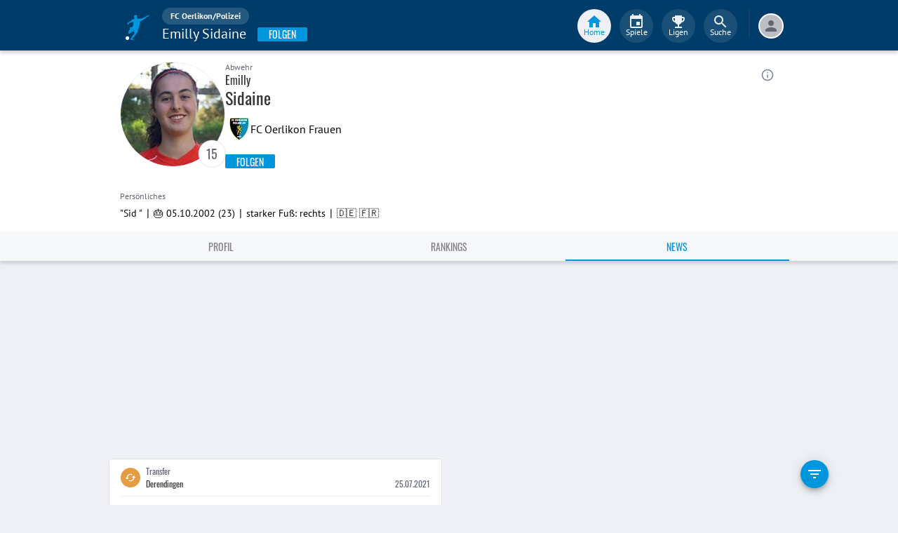

--- FILE ---
content_type: text/html; charset=utf-8
request_url: https://www.fupa.net/player/emilly-sidaine-1546952/news
body_size: 20252
content:
<!DOCTYPE html> <html lang="de"> <head> <meta charset="utf-8"> <title data-rh="true">News - Emilly Sidaine - FC Oerlikon/Polizei - FuPa</title>  <meta data-rh="true" name="description" content="News - Emilly Sidaine ist ein Fußballspieler des Vereins FC Oerlikon/Polizei aus der Liga noch nicht zugeordnet. Aktuelle Bilanzen und alle Infos gibt es jetzt hier."/><meta data-rh="true" name="robots" content="noindex, follow"/> <meta data-rh="true"> <meta name="theme-color" content="#003C69"> <meta name="msapplication-TileImage" content="/icons/mstile-144x144.png"> <meta name="msapplication-TileColor" content="#003C69"> <meta name="viewport" content="width=device-width,initial-scale=1,viewport-fit=cover"> <meta name="mobile-web-app-capable" content="yes"> <meta name="apple-mobile-web-app-capable" content="yes"> <link rel="preconnect" href="https://api.fupa.net/"> <link rel="dns-prefetch" href="https://api.fupa.net/"> <link rel="preconnect" href="https://image.fupa.net/"> <link rel="dns-prefetch" href="https://image.fupa.net/"> <link rel="preconnect" href="https://static.fupa.net/"> <link rel="dns-prefetch" href="https://static.fupa.net/"> <link rel="preconnect" href="https://securepubads.g.doubleclick.net/"> <link rel="dns-prefetch" href="https://securepubads.g.doubleclick.net/"> <link rel="preconnect" href="https://d.delivery.consentmanager.net"> <link rel="dns-prefetch" href="https://d.delivery.consentmanager.net"> <link rel="preconnect" href="https://cdn.consentmanager.net"> <link rel="dns-prefetch" href="https://cdn.consentmanager.net"> <style>@font-face{font-family:Oswald;font-style:normal;font-weight:400;src:url('https://static.fupa.net/fonts/oswald-v40-latin-regular.woff2') format('woff2'),url('https://static.fupa.net/fonts/oswald-v40-latin-regular.woff') format('woff')}@font-face{font-family:Oswald;font-style:normal;font-weight:700;src:url('https://static.fupa.net/fonts/oswald-v40-latin-700.woff2') format('woff2'),url('https://static.fupa.net/fonts/oswald-v40-latin-700.woff') format('woff')}@font-face{font-family:'PT Sans';font-style:normal;font-weight:400;src:url('https://static.fupa.net/fonts/pt-sans-v12-latin-regular.woff2') format('woff2'),url('https://static.fupa.net/fonts/pt-sans-v12-latin-regular.woff') format('woff')}@font-face{font-family:'PT Sans';font-style:normal;font-weight:700;src:url('https://static.fupa.net/fonts/pt-sans-v12-latin-700.woff2') format('woff2'),url('https://static.fupa.net/fonts/pt-sans-v12-latin-700.woff') format('woff')}</style> <link rel="apple-touch-icon" sizes="180x180" href="/apple-touch-icon.png"> <link rel="icon" type="image/png" sizes="32x32" href="/icons/favicon-32x32.png"> <link rel="icon" type="image/png" sizes="194x194" href="/icons/favicon-194x194.png"> <link rel="icon" type="image/png" sizes="192x192" href="/icons/android-chrome-192x192.png"> <link rel="icon" type="image/png" sizes="16x16" href="/icons/favicon-16x16.png"> <link rel="manifest" href="/manifest.json" crossorigin="use-credentials"> <link rel="mask-icon" href="/icons/safari-pinned-tab.svg" color="#0096db"> <link rel="apple-touch-startup-image" media="(device-width: 375px) and (device-height: 812px) and (-webkit-device-pixel-ratio: 3)" href="/icons/launch-1242x2688.png"> <link rel="apple-touch-startup-image" media="(device-width: 414px) and (device-height: 896px) and (-webkit-device-pixel-ratio: 2)" href="/icons/launch-828x1792.png"> <link rel="apple-touch-startup-image" media="(device-width: 375px) and (device-height: 812px) and (-webkit-device-pixel-ratio: 3)" href="/icons/launch-1125x2436.png"> <link rel="apple-touch-startup-image" media="(device-width: 375px) and (device-height: 667px) and (-webkit-device-pixel-ratio: 2)" href="/icons/launch-750x1134.png"> <link rel="apple-touch-startup-image" media="(device-width: 414px) and (device-height: 736px) and (-webkit-device-pixel-ratio: 3)" href="/icons/launch-1242x2208.png"> <link rel="apple-touch-startup-image" media="(device-width: 320px) and (device-height: 568px) and (-webkit-device-pixel-ratio: 2)" href="/icons/launch-640x1136.png"> <link rel="apple-touch-startup-image" media="(device-width: 768px) and (device-height: 1024px) and (-webkit-device-pixel-ratio: 2)" href="/icons/launch-1536x2048.png"> <link rel="apple-touch-startup-image" media="(device-width: 834px) and (device-height: 1112px) and (-webkit-device-pixel-ratio: 2)" href="/icons/launch-1668x2224.png"> <link rel="apple-touch-startup-image" media="(device-width: 1024px) and (device-height: 1366px) and (-webkit-device-pixel-ratio: 2)" href="/icons/launch-2048x2732.png"> <script src="https://www.fupa.net/cmp/cmp_min.js" async="" fetchpriority="high" type="text/javascript"></script> <script src="/ads/qmax_min.js?v34" id="adScriptUrl" async="" fetchpriority="high" type="text/javascript"></script> <script> window.hydrationErrorQueue = [];
      const qmaxScript = document.getElementById('adScriptUrl');
      qmaxScript.onerror = function (error) {
        hydrationErrorQueue.push({error: new Error(`Error loading ad script: ${JSON.stringify(error)}`), extra: {errorLocation: 'index.html: initAdScript'}});
      }
      qmaxScript.onload = function () {
        window.performance.mark('FuPa:QmaxLoaded');
      }; </script> <script> // Early stub for native wrappers calling pullToRefresh before React mounts
      window.pullToRefresh = function () {
        window.hydrationErrorQueue.push({error: new Error(`Native wrapper calling pullToRefresh before React mounts`),
          extra: {errorLocation: 'template.html: pullToRefresh'}});
      }; </script> <script> <!--      QuarterMedia Ad Setup -->
      window.googletag = window.googletag || {};
      window.googletag.cmd = window.googletag.cmd || [];
      window.pbjs = window.pbjs || {};
      window.pbjs.que = window.pbjs.que || []; </script> <script> window._taboola = window._taboola || []; </script> <script type="application/ld+json"> {
        "@context": "https://schema.org",
        "@type": "Organization",
        "name": "FuPa",
        "url": "https://www.fupa.net",
        "logo": "https://www.fupa.net/fupa_logo_180x60.png",
        "sameAs": [
          "https://www.facebook.com/FuPaNet/",
          "https://www.instagram.com/fupanet/",
          "https://www.youtube.com/user/FuPa2006",
          "https://www.linkedin.com/company/fupa-gmbh"
        ]
      } </script> <style>html{font-size:16px;height:100%;-webkit-font-smoothing:antialiased;-moz-osx-font-smoothing:grayscale;box-sizing:border-box;-webkit-tap-highlight-color:transparent}*,:after,:before{box-sizing:inherit}:focus{outline:0}button::-moz-focus-inner{border:0}body{margin:0;padding-bottom:4.5rem;font-family:'PT Sans',sans-serif;background-color:#eef0f5;-ms-overflow-style:none}h1{margin:0;font-size:1.25rem;font-weight:400}input:invalid,textarea:invalid{box-shadow:none}#noscript-warning{font-family:'PT Sans',sans-serif;position:fixed;top:0;left:0;width:100%;z-index:6000000;text-align:center;font-size:.825rem;font-weight:700;color:#fff;background-color:#ef5350;padding:4px 16px;height:1.75rem}#no-browser-support{box-sizing:border-box;display:none;position:fixed;width:100%;z-index:20;top:7.125rem;box-shadow:none;font-family:'PT Sans',sans-serif;font-weight:400;font-size:.875rem;line-height:1.43;letter-spacing:.01071em;border-radius:4px;background-color:#fdeded;padding:6px 16px;color:#5f2120}#icon-container{color:#ef5350;padding:7px 0;padding-right:12px;display:flex;font-size:22px;opacity:.9}.icon-container-svg{user-select:none;width:1em;height:1em;display:inline-block;fill:currentColor;flex-shrink:0;font-size:inherit}#no-browser-support-message{display:flex;flex-direction:column;padding:8px 12px}#no-browser-support-title{margin:0;font-family:'PT Sans',sans-serif;font-size:1rem;line-height:1.5;letter-spacing:.00938em;margin-bottom:.35em;font-weight:500;margin-top:-2px}#no-browser-support-action{display:flex;align-items:flex-start;padding:4px 0 0 16px;margin-left:auto}#no-browser-support-action button{display:inline-flex;align-items:center;justify-content:center;position:relative;box-sizing:border-box;-webkit-tap-highlight-color:transparent;background-color:transparent;outline:0;border:0;margin:0;cursor:pointer;user-select:none;vertical-align:middle;-moz-appearance:none;-webkit-appearance:none;text-decoration:none;text-align:center;-webkit-flex:0 0 auto;-ms-flex:0 0 auto;flex:0 0 auto;border-radius:50%;overflow:visible;transition:background-color 150ms cubic-bezier(.4, 0, .2, 1) 0s;color:inherit;padding:5px;font-size:1.125rem}#app-revision,#last-timestamp{display:none}#sentry-feedback{--z-index:6000000;--page-margin:5rem 1rem;--font-family:'PT Sans',sans-serif;--font-size:1rem}</style> <noscript id="noscript-css"><style>#fupa-appbar,body{margin-top:1.75rem}#fupa-tabbar{top:6.25rem}</style></noscript> <style data-emotion="mui-style vubbuv nkct5h 17vatac 1u72rpi m1wz51 1k33q06 xi2n22 we288c oqr85h 12qnib k008qs 1wgcc2u 1k6mmsq 136fm29 1b6whha">.mui-style-vubbuv{-webkit-user-select:none;-moz-user-select:none;-ms-user-select:none;user-select:none;width:1em;height:1em;display:inline-block;fill:currentColor;-webkit-flex-shrink:0;-ms-flex-negative:0;flex-shrink:0;-webkit-transition:fill 200ms cubic-bezier(0.4, 0, 0.2, 1) 0ms;transition:fill 200ms cubic-bezier(0.4, 0, 0.2, 1) 0ms;font-size:1.5rem;}.mui-style-nkct5h{position:relative;display:-webkit-inline-box;display:-webkit-inline-flex;display:-ms-inline-flexbox;display:inline-flex;vertical-align:middle;-webkit-flex-shrink:0;-ms-flex-negative:0;flex-shrink:0;}.mui-style-nkct5h .MuiBadge-badge{right:-10px;border:1px solid #F7F8FA;padding:0 4px;}.mui-style-17vatac{display:-webkit-box;display:-webkit-flex;display:-ms-flexbox;display:flex;-webkit-flex-direction:row;-ms-flex-direction:row;flex-direction:row;-webkit-box-flex-wrap:wrap;-webkit-flex-wrap:wrap;-ms-flex-wrap:wrap;flex-wrap:wrap;-webkit-box-pack:center;-ms-flex-pack:center;-webkit-justify-content:center;justify-content:center;-webkit-align-content:center;-ms-flex-line-pack:center;align-content:center;-webkit-align-items:center;-webkit-box-align:center;-ms-flex-align:center;align-items:center;position:absolute;box-sizing:border-box;font-family:"PT Sans",sans-serif;font-weight:500;font-size:0.75rem;min-width:20px;line-height:1;padding:0 6px;height:20px;border-radius:10px;z-index:1;-webkit-transition:-webkit-transform 225ms cubic-bezier(0.4, 0, 0.2, 1) 0ms;transition:transform 225ms cubic-bezier(0.4, 0, 0.2, 1) 0ms;background-color:#0096DB;color:#fff;top:0;right:0;-webkit-transform:scale(1) translate(50%, -50%);-moz-transform:scale(1) translate(50%, -50%);-ms-transform:scale(1) translate(50%, -50%);transform:scale(1) translate(50%, -50%);transform-origin:100% 0%;-webkit-transition:-webkit-transform 195ms cubic-bezier(0.4, 0, 0.2, 1) 0ms;transition:transform 195ms cubic-bezier(0.4, 0, 0.2, 1) 0ms;}.mui-style-17vatac.MuiBadge-invisible{-webkit-transform:scale(0) translate(50%, -50%);-moz-transform:scale(0) translate(50%, -50%);-ms-transform:scale(0) translate(50%, -50%);transform:scale(0) translate(50%, -50%);}.mui-style-1u72rpi{position:fixed;display:-webkit-box;display:-webkit-flex;display:-ms-flexbox;display:flex;-webkit-align-items:center;-webkit-box-align:center;-ms-flex-align:center;align-items:center;-webkit-box-pack:center;-ms-flex-pack:center;-webkit-justify-content:center;justify-content:center;right:0;bottom:0;top:0;left:0;background-color:rgba(0, 0, 0, 0.5);-webkit-tap-highlight-color:transparent;z-index:6000000;background-color:#000000;}.mui-style-m1wz51{display:-webkit-inline-box;display:-webkit-inline-flex;display:-ms-inline-flexbox;display:inline-flex;-webkit-align-items:center;-webkit-box-align:center;-ms-flex-align:center;align-items:center;-webkit-box-pack:center;-ms-flex-pack:center;-webkit-justify-content:center;justify-content:center;position:relative;box-sizing:border-box;-webkit-tap-highlight-color:transparent;background-color:transparent;outline:0;border:0;margin:0;border-radius:0;padding:0;cursor:pointer;-webkit-user-select:none;-moz-user-select:none;-ms-user-select:none;user-select:none;vertical-align:middle;-moz-appearance:none;-webkit-appearance:none;-webkit-text-decoration:none;text-decoration:none;color:inherit;text-align:center;-webkit-flex:0 0 auto;-ms-flex:0 0 auto;flex:0 0 auto;font-size:1.5rem;padding:8px;border-radius:50%;overflow:visible;color:rgba(0, 0, 0, 0.54);-webkit-transition:background-color 150ms cubic-bezier(0.4, 0, 0.2, 1) 0ms;transition:background-color 150ms cubic-bezier(0.4, 0, 0.2, 1) 0ms;color:#848C9C;padding:5px;font-size:1.125rem;margin-left:auto;-webkit-align-self:self-start;-ms-flex-item-align:self-start;align-self:self-start;top:0.25rem;}.mui-style-m1wz51::-moz-focus-inner{border-style:none;}.mui-style-m1wz51.Mui-disabled{pointer-events:none;cursor:default;}@media print{.mui-style-m1wz51{-webkit-print-color-adjust:exact;color-adjust:exact;}}.mui-style-m1wz51:hover{background-color:rgba(0, 0, 0, 0.04);}@media (hover: none){.mui-style-m1wz51:hover{background-color:transparent;}}.mui-style-m1wz51:hover{background-color:rgba(132, 140, 156, 0.04);}@media (hover: none){.mui-style-m1wz51:hover{background-color:transparent;}}.mui-style-m1wz51.Mui-disabled{background-color:transparent;color:rgba(0, 0, 0, 0.26);}.mui-style-1k33q06{-webkit-user-select:none;-moz-user-select:none;-ms-user-select:none;user-select:none;width:1em;height:1em;display:inline-block;fill:currentColor;-webkit-flex-shrink:0;-ms-flex-negative:0;flex-shrink:0;-webkit-transition:fill 200ms cubic-bezier(0.4, 0, 0.2, 1) 0ms;transition:fill 200ms cubic-bezier(0.4, 0, 0.2, 1) 0ms;font-size:1.25rem;}.mui-style-xi2n22{background-color:#fff;color:rgba(0, 0, 0, 0.87);-webkit-transition:box-shadow 300ms cubic-bezier(0.4, 0, 0.2, 1) 0ms;transition:box-shadow 300ms cubic-bezier(0.4, 0, 0.2, 1) 0ms;box-shadow:0px 2px 4px -1px rgba(0,0,0,0.2),0px 4px 5px 0px rgba(0,0,0,0.14),0px 1px 10px 0px rgba(0,0,0,0.12);display:-webkit-box;display:-webkit-flex;display:-ms-flexbox;display:flex;-webkit-flex-direction:column;-ms-flex-direction:column;flex-direction:column;width:100%;box-sizing:border-box;-webkit-flex-shrink:0;-ms-flex-negative:0;flex-shrink:0;position:static;background-color:#003C69;color:#fff;background-color:#F7F8FA;top:env(safe-area-inset-top);-webkit-transform:none;-moz-transform:none;-ms-transform:none;transform:none;-webkit-transition:-webkit-transform 0.3s;transition:transform 0.3s;z-index:5999998;box-shadow:0 0.25rem 0.25rem 0 rgba(188, 190, 198, 0.6);}@media (min-width:970px){.mui-style-xi2n22{display:'flex';-webkit-alignItems:'center';-ms-flex-item-alignItems:'center';alignItems:'center';top:0;-webkit-transform:none;-moz-transform:none;-ms-transform:none;transform:none;overflow-x:visible;}}.mui-style-we288c{overflow:hidden;min-height:48px;-webkit-overflow-scrolling:touch;display:-webkit-box;display:-webkit-flex;display:-ms-flexbox;display:flex;max-width:970px;min-height:2.625rem;width:100%;}@media (max-width:599.95px){.mui-style-we288c .MuiTabs-scrollButtons{display:none;}}.mui-style-oqr85h{overflow-x:auto;overflow-y:hidden;scrollbar-width:none;}.mui-style-oqr85h::-webkit-scrollbar{display:none;}.mui-style-12qnib{position:relative;display:inline-block;-webkit-flex:1 1 auto;-ms-flex:1 1 auto;flex:1 1 auto;white-space:nowrap;scrollbar-width:none;overflow-x:auto;overflow-y:hidden;}.mui-style-12qnib::-webkit-scrollbar{display:none;}.mui-style-k008qs{display:-webkit-box;display:-webkit-flex;display:-ms-flexbox;display:flex;}.mui-style-1wgcc2u{display:-webkit-inline-box;display:-webkit-inline-flex;display:-ms-inline-flexbox;display:inline-flex;-webkit-align-items:center;-webkit-box-align:center;-ms-flex-align:center;align-items:center;-webkit-box-pack:center;-ms-flex-pack:center;-webkit-justify-content:center;justify-content:center;position:relative;box-sizing:border-box;-webkit-tap-highlight-color:transparent;background-color:transparent;outline:0;border:0;margin:0;border-radius:0;padding:0;cursor:pointer;-webkit-user-select:none;-moz-user-select:none;-ms-user-select:none;user-select:none;vertical-align:middle;-moz-appearance:none;-webkit-appearance:none;-webkit-text-decoration:none;text-decoration:none;color:inherit;font-family:"Oswald","Arial Narrow","Avenir Next Condensed","MS UI Gothic",sans‑serif;font-weight:400;font-size:0.75rem;line-height:1.25;text-transform:uppercase;max-width:360px;min-width:90px;position:relative;min-height:48px;-webkit-flex-shrink:0;-ms-flex-negative:0;flex-shrink:0;padding:12px 16px;overflow:hidden;white-space:normal;text-align:center;-webkit-flex-direction:column;-ms-flex-direction:column;flex-direction:column;color:inherit;opacity:0.6;color:#343536;font-size:0.875rem;-webkit-box-flex:1;-webkit-flex-grow:1;-ms-flex-positive:1;flex-grow:1;max-width:50vw;min-width:72px;min-height:2.625rem;}.mui-style-1wgcc2u::-moz-focus-inner{border-style:none;}.mui-style-1wgcc2u.Mui-disabled{pointer-events:none;cursor:default;}@media print{.mui-style-1wgcc2u{-webkit-print-color-adjust:exact;color-adjust:exact;}}.mui-style-1wgcc2u.Mui-selected{opacity:1;}.mui-style-1wgcc2u.Mui-disabled{opacity:0.38;}.mui-style-1wgcc2u '&:focus, &:hover, &.active':{background-color:#EEF0F5;}.mui-style-1wgcc2u.Mui-selected{color:#0096DB;}@media (min-width:970px){.mui-style-1wgcc2u{max-width:485px;}}.mui-style-1k6mmsq{-webkit-user-select:none;-moz-user-select:none;-ms-user-select:none;user-select:none;width:1em;height:1em;display:inline-block;fill:currentColor;-webkit-flex-shrink:0;-ms-flex-negative:0;flex-shrink:0;-webkit-transition:fill 200ms cubic-bezier(0.4, 0, 0.2, 1) 0ms;transition:fill 200ms cubic-bezier(0.4, 0, 0.2, 1) 0ms;font-size:inherit;color:#FFFFFF;}.mui-style-136fm29{-webkit-user-select:none;-moz-user-select:none;-ms-user-select:none;user-select:none;width:1em;height:1em;display:inline-block;fill:currentColor;-webkit-flex-shrink:0;-ms-flex-negative:0;flex-shrink:0;-webkit-transition:fill 200ms cubic-bezier(0.4, 0, 0.2, 1) 0ms;transition:fill 200ms cubic-bezier(0.4, 0, 0.2, 1) 0ms;font-size:1.5rem;color:#616672;}.mui-style-1b6whha{display:-webkit-inline-box;display:-webkit-inline-flex;display:-ms-inline-flexbox;display:inline-flex;-webkit-align-items:center;-webkit-box-align:center;-ms-flex-align:center;align-items:center;-webkit-box-pack:center;-ms-flex-pack:center;-webkit-justify-content:center;justify-content:center;position:relative;box-sizing:border-box;-webkit-tap-highlight-color:transparent;background-color:transparent;outline:0;border:0;margin:0;border-radius:0;padding:0;cursor:pointer;-webkit-user-select:none;-moz-user-select:none;-ms-user-select:none;user-select:none;vertical-align:middle;-moz-appearance:none;-webkit-appearance:none;-webkit-text-decoration:none;text-decoration:none;color:inherit;font-family:"Oswald","Arial Narrow","Avenir Next Condensed","MS UI Gothic",sans‑serif;font-weight:400;font-size:0.875rem;line-height:1.75;text-transform:uppercase;min-height:36px;-webkit-transition:background-color 250ms cubic-bezier(0.4, 0, 0.2, 1) 0ms,box-shadow 250ms cubic-bezier(0.4, 0, 0.2, 1) 0ms,border-color 250ms cubic-bezier(0.4, 0, 0.2, 1) 0ms;transition:background-color 250ms cubic-bezier(0.4, 0, 0.2, 1) 0ms,box-shadow 250ms cubic-bezier(0.4, 0, 0.2, 1) 0ms,border-color 250ms cubic-bezier(0.4, 0, 0.2, 1) 0ms;border-radius:50%;padding:0;min-width:0;width:40px;height:40px;z-index:1050;box-shadow:0px 3px 5px -1px rgba(0,0,0,0.2),0px 6px 10px 0px rgba(0,0,0,0.14),0px 1px 18px 0px rgba(0,0,0,0.12);color:rgba(0, 0, 0, 0.87);background-color:#e0e0e0;color:#fff;background-color:#0096DB;margin:1rem;}.mui-style-1b6whha::-moz-focus-inner{border-style:none;}.mui-style-1b6whha.Mui-disabled{pointer-events:none;cursor:default;}@media print{.mui-style-1b6whha{-webkit-print-color-adjust:exact;color-adjust:exact;}}.mui-style-1b6whha:active{box-shadow:0px 7px 8px -4px rgba(0,0,0,0.2),0px 12px 17px 2px rgba(0,0,0,0.14),0px 5px 22px 4px rgba(0,0,0,0.12);}.mui-style-1b6whha:hover{background-color:#f5f5f5;-webkit-text-decoration:none;text-decoration:none;}@media (hover: none){.mui-style-1b6whha:hover{background-color:#e0e0e0;}}.mui-style-1b6whha.Mui-focusVisible{box-shadow:0px 3px 5px -1px rgba(0,0,0,0.2),0px 6px 10px 0px rgba(0,0,0,0.14),0px 1px 18px 0px rgba(0,0,0,0.12);}.mui-style-1b6whha:hover{background-color:rgb(0, 105, 153);}@media (hover: none){.mui-style-1b6whha:hover{background-color:#0096DB;}}.mui-style-1b6whha.Mui-disabled{color:rgba(0, 0, 0, 0.26);box-shadow:none;background-color:rgba(0, 0, 0, 0.12);}</style> <style data-styled="true" data-styled-version="5.2.1">.ijGXeu{display:block;-webkit-text-decoration:none;text-decoration:none;color:inherit;cursor:pointer;}/*!sc*/
.ijGXeu:focus,.ijGXeu:hover{-webkit-text-decoration:none;text-decoration:none;background-color:transparent;}/*!sc*/
.ijGXeu:visited,.ijGXeu:link,.ijGXeu:active{-webkit-text-decoration:none;text-decoration:none;}/*!sc*/
.ekraNy{display:block;-webkit-text-decoration:none;text-decoration:none;color:inherit;cursor:pointer;}/*!sc*/
.ekraNy:focus,.ekraNy:hover{-webkit-text-decoration:none;text-decoration:none;background-color:rgba(215,223,230,0.25);}/*!sc*/
.ekraNy:visited,.ekraNy:link,.ekraNy:active{-webkit-text-decoration:none;text-decoration:none;}/*!sc*/
data-styled.g1[id="sc-vaom57-0"]{content:"ijGXeu,ekraNy,"}/*!sc*/
.hudpXq{font-family:"PT Sans" ,sans-serif;font-size:0.75rem;font-weight:400;color:#616672;}/*!sc*/
.dfywWY{font-family:"PT Sans" ,sans-serif;font-size:1.25rem;font-weight:400;color:#FFFFFF;}/*!sc*/
.eNUbQu{font-family:"PT Sans" ,sans-serif;font-size:0.875rem;font-weight:400;color:#616672;}/*!sc*/
.bLQQow{font-family:"Oswald","Arial Narrow","Avenir Next Condensed","MS UI Gothic",sans‑serif;font-size:0.75rem;font-weight:400;color:#616672;}/*!sc*/
.eWMpDr{font-family:"Oswald","Arial Narrow","Avenir Next Condensed","MS UI Gothic",sans‑serif;font-size:1rem;font-weight:400;color:#343536;}/*!sc*/
.gDPmIw{font-family:"Oswald","Arial Narrow","Avenir Next Condensed","MS UI Gothic",sans‑serif;font-size:1.5rem;font-weight:400;color:#343536;}/*!sc*/
.eoxBBp{font-family:"PT Sans" ,sans-serif;font-size:1rem;font-weight:400;color:#000000;}/*!sc*/
.OYKyu{font-family:"Oswald","Arial Narrow","Avenir Next Condensed","MS UI Gothic",sans‑serif;font-size:0.875rem;font-weight:400;color:#FFFFFF;}/*!sc*/
.jOiTFY{font-family:"PT Sans" ,sans-serif;font-size:0.875rem;font-weight:400;color:#000000;}/*!sc*/
data-styled.g2[id="sc-lhxcmh-0"]{content:"hudpXq,dfywWY,eNUbQu,bLQQow,eWMpDr,gDPmIw,eoxBBp,OYKyu,jOiTFY,"}/*!sc*/
.gRAHLG{display:-webkit-box;display:-webkit-flex;display:-ms-flexbox;display:flex;-webkit-box-pack:start;-webkit-justify-content:flex-start;-ms-flex-pack:start;justify-content:flex-start;width:auto;}/*!sc*/
.gRAHLG button{width:inherit;display:-webkit-box;display:-webkit-flex;display:-ms-flexbox;display:flex;-webkit-box-pack:center;-webkit-justify-content:center;-ms-flex-pack:center;justify-content:center;-webkit-align-items:center;-webkit-box-align:center;-ms-flex-align:center;align-items:center;min-width:4.5rem;height:2.25rem;padding:0 1rem;text-transform:uppercase;background-color:#0096DB;border:none;border-radius:0.125rem;outline:none;-webkit-tap-highlight-color:transparent;box-shadow:0 0.125rem 0.125rem 0 #BCBEC6;cursor:pointer;}/*!sc*/
.gRAHLG button:hover,.gRAHLG button:focus{background-color:#0089C8;}/*!sc*/
data-styled.g3[id="sc-18mybjt-0"]{content:"gRAHLG,"}/*!sc*/
.iutQua{white-space:nowrap;overflow:hidden;text-overflow:ellipsis;}/*!sc*/
data-styled.g5[id="sc-18mybjt-2"]{content:"iutQua,"}/*!sc*/
.VlnLR{height:100%;display:-webkit-box;display:-webkit-flex;display:-ms-flexbox;display:flex;-webkit-box-pack:inherit;-webkit-justify-content:inherit;-ms-flex-pack:inherit;justify-content:inherit;-webkit-align-items:inherit;-webkit-box-align:inherit;-ms-flex-align:inherit;align-items:inherit;-webkit-align-content:inherit;-ms-flex-line-pack:inherit;align-content:inherit;-webkit-flex-direction:inherit;-ms-flex-direction:inherit;flex-direction:inherit;}/*!sc*/
data-styled.g24[id="sc-wadapo-0"]{content:"VlnLR,"}/*!sc*/
.liVqoU{height:32px;width:100%;}/*!sc*/
.hiJASJ{height:150px;width:100%;}/*!sc*/
.bUitaA{height:inherit;width:100%;}/*!sc*/
.liVqmq{height:16px;width:100%;}/*!sc*/
.liVqnH{height:64px;width:100%;}/*!sc*/
data-styled.g25[id="sc-wadapo-1"]{content:"liVqoU,hiJASJ,bUitaA,liVqmq,liVqnH,"}/*!sc*/
.btBGpG{display:-webkit-box;display:-webkit-flex;display:-ms-flexbox;display:flex;height:inherit;width:inherit;}/*!sc*/
.gQDZIK{display:-webkit-box;display:-webkit-flex;display:-ms-flexbox;display:flex;height:inherit;width:inherit;position:absolute;top:0;right:0;left:0;bottom:0;}/*!sc*/
data-styled.g26[id="sc-wadapo-2"]{content:"btBGpG,gQDZIK,"}/*!sc*/
.jhHwti{display:-webkit-box;display:-webkit-flex;display:-ms-flexbox;display:flex;width:32px;height:32px;object-fit:contain;border-radius:0;object-position:top;-webkit-animation:none;animation:none;}/*!sc*/
@-webkit-keyframes skeleton-loading{0%{background-color:#DEE2E9;}50%{background-color:#EEF0F5;}100%{background-color:#DEE2E9;}}/*!sc*/
@keyframes skeleton-loading{0%{background-color:#DEE2E9;}50%{background-color:#EEF0F5;}100%{background-color:#DEE2E9;}}/*!sc*/
.bPUaAL{display:-webkit-box;display:-webkit-flex;display:-ms-flexbox;display:flex;width:150px;height:150px;object-fit:cover;border-radius:50%;object-position:top;-webkit-animation:skeleton-loading 1.5s ease-in-out 0.5s infinite;animation:skeleton-loading 1.5s ease-in-out 0.5s infinite;}/*!sc*/
@-webkit-keyframes skeleton-loading{0%{background-color:#DEE2E9;}50%{background-color:#EEF0F5;}100%{background-color:#DEE2E9;}}/*!sc*/
@keyframes skeleton-loading{0%{background-color:#DEE2E9;}50%{background-color:#EEF0F5;}100%{background-color:#DEE2E9;}}/*!sc*/
.jZXiPR{display:-webkit-box;display:-webkit-flex;display:-ms-flexbox;display:flex;width:100%;height:auto;object-fit:contain;border-radius:0;object-position:center;-webkit-animation:none;animation:none;}/*!sc*/
@-webkit-keyframes skeleton-loading{0%{background-color:#DEE2E9;}50%{background-color:#EEF0F5;}100%{background-color:#DEE2E9;}}/*!sc*/
@keyframes skeleton-loading{0%{background-color:#DEE2E9;}50%{background-color:#EEF0F5;}100%{background-color:#DEE2E9;}}/*!sc*/
.cQdoRO{display:-webkit-box;display:-webkit-flex;display:-ms-flexbox;display:flex;width:32px;height:32px;object-fit:contain;border-radius:0;object-position:center;-webkit-animation:none;animation:none;}/*!sc*/
@-webkit-keyframes skeleton-loading{0%{background-color:#DEE2E9;}50%{background-color:#EEF0F5;}100%{background-color:#DEE2E9;}}/*!sc*/
@keyframes skeleton-loading{0%{background-color:#DEE2E9;}50%{background-color:#EEF0F5;}100%{background-color:#DEE2E9;}}/*!sc*/
.hqmHba{display:-webkit-box;display:-webkit-flex;display:-ms-flexbox;display:flex;width:16px;height:16px;object-fit:contain;border-radius:0;object-position:center;-webkit-animation:none;animation:none;}/*!sc*/
@-webkit-keyframes skeleton-loading{0%{background-color:#DEE2E9;}50%{background-color:#EEF0F5;}100%{background-color:#DEE2E9;}}/*!sc*/
@keyframes skeleton-loading{0%{background-color:#DEE2E9;}50%{background-color:#EEF0F5;}100%{background-color:#DEE2E9;}}/*!sc*/
.jWtGbz{display:-webkit-box;display:-webkit-flex;display:-ms-flexbox;display:flex;width:64px;height:64px;object-fit:cover;border-radius:50%;object-position:top;-webkit-animation:skeleton-loading 1.5s ease-in-out 0.5s infinite;animation:skeleton-loading 1.5s ease-in-out 0.5s infinite;}/*!sc*/
@-webkit-keyframes skeleton-loading{0%{background-color:#DEE2E9;}50%{background-color:#EEF0F5;}100%{background-color:#DEE2E9;}}/*!sc*/
@keyframes skeleton-loading{0%{background-color:#DEE2E9;}50%{background-color:#EEF0F5;}100%{background-color:#DEE2E9;}}/*!sc*/
.eWJDMC{display:-webkit-box;display:-webkit-flex;display:-ms-flexbox;display:flex;width:64px;height:64px;object-fit:contain;border-radius:0;object-position:center;-webkit-animation:none;animation:none;}/*!sc*/
@-webkit-keyframes skeleton-loading{0%{background-color:#DEE2E9;}50%{background-color:#EEF0F5;}100%{background-color:#DEE2E9;}}/*!sc*/
@keyframes skeleton-loading{0%{background-color:#DEE2E9;}50%{background-color:#EEF0F5;}100%{background-color:#DEE2E9;}}/*!sc*/
data-styled.g27[id="sc-wadapo-3"]{content:"jhHwti,bPUaAL,jZXiPR,cQdoRO,hqmHba,jWtGbz,eWJDMC,"}/*!sc*/
.jlSJZW{background-color:#FFFFFF;box-shadow:0 0 2px 0 #BCBEC6;border-radius:50%;bottom:0;right:-5px;position:absolute;display:-webkit-inline-box;display:-webkit-inline-flex;display:-ms-inline-flexbox;display:inline-flex;width:20px;height:20px;z-index:2;-webkit-box-pack:center;-webkit-justify-content:center;-ms-flex-pack:center;justify-content:center;-webkit-align-items:center;-webkit-box-align:center;-ms-flex-align:center;align-items:center;-webkit-align-content:center;-ms-flex-line-pack:center;align-content:center;}/*!sc*/
.jlSJZW img{display:block;margin:auto;}/*!sc*/
data-styled.g38[id="sc-vqxrsk-0"]{content:"jlSJZW,"}/*!sc*/
.grFLpz{width:100%;display:-webkit-box;display:-webkit-flex;display:-ms-flexbox;display:flex;-webkit-box-pack:center;-webkit-justify-content:center;-ms-flex-pack:center;justify-content:center;padding:1rem 0;background-color:#FFFFFF;text-align:center;font-family:"PT Sans" ,sans-serif;font-weight:400;font-size:0.75rem;color:#616672;}/*!sc*/
data-styled.g41[id="sc-ajygix-2"]{content:"grFLpz,"}/*!sc*/
.hkBkA-D{padding:0 0.75rem 0 1rem;min-width:3.25rem;width:1.5rem;}/*!sc*/
data-styled.g45[id="sc-1hs0mwv-0"]{content:"hkBkA-D,"}/*!sc*/
.gtfIyh{display:-webkit-box;display:-webkit-flex;display:-ms-flexbox;display:flex;-webkit-flex:1 20%;-ms-flex:1 20%;flex:1 20%;height:2.75rem;-webkit-align-items:center;-webkit-box-align:center;-ms-flex-align:center;align-items:center;-webkit-flex-direction:column;-ms-flex-direction:column;flex-direction:column;color:#616672;cursor:pointer;-webkit-tap-highlight-color:rgba(180,180,180,0.1);color:#0096DB;}/*!sc*/
.gtfIyh .sc-1yv9b97-1{background-color:#003C69;}/*!sc*/
@media only screen and (min-width:970px){.gtfIyh{color:initial;-webkit-box-pack:center;-webkit-justify-content:center;-ms-flex-pack:center;justify-content:center;height:3rem;-webkit-tap-highlight-color:rgba(0,0,0,0);margin:0 0.375rem;}.gtfIyh .sc-1yv9b97-1{background-color:#EEF0F5;}.gtfIyh .sc-1yv9b97-2{color:#0096DB;}}/*!sc*/
.pauFv{display:-webkit-box;display:-webkit-flex;display:-ms-flexbox;display:flex;-webkit-flex:1 20%;-ms-flex:1 20%;flex:1 20%;height:2.75rem;-webkit-align-items:center;-webkit-box-align:center;-ms-flex-align:center;align-items:center;-webkit-flex-direction:column;-ms-flex-direction:column;flex-direction:column;color:#616672;cursor:pointer;-webkit-tap-highlight-color:rgba(180,180,180,0.1);}/*!sc*/
.pauFv:hover,.pauFv:focus{background-color:#EEF0F5;}/*!sc*/
.pauFv:hover .sc-1yv9b97-1,.pauFv:focus .sc-1yv9b97-1{background-color:#DEE2E9;}/*!sc*/
@media only screen and (min-width:970px){.pauFv{color:initial;-webkit-box-pack:center;-webkit-justify-content:center;-ms-flex-pack:center;justify-content:center;height:3rem;-webkit-tap-highlight-color:rgba(0,0,0,0);margin:0 0.375rem;}.pauFv:hover,.pauFv:focus{background-color:transparent;}.pauFv:hover .sc-1yv9b97-1,.pauFv:focus .sc-1yv9b97-1{background-color:#0089C8;}.pauFv:hover .sc-1yv9b97-2,.pauFv:focus .sc-1yv9b97-2{display:-webkit-box;display:-webkit-flex;display:-ms-flexbox;display:flex;}}/*!sc*/
data-styled.g47[id="sc-1yv9b97-0"]{content:"gtfIyh,pauFv,"}/*!sc*/
.jIdFul{display:-webkit-box;display:-webkit-flex;display:-ms-flexbox;display:flex;border-radius:100%;width:1.75rem;height:1.75rem;background-color:#EEF0F5;-webkit-box-pack:center;-webkit-justify-content:center;-ms-flex-pack:center;justify-content:center;-webkit-align-items:center;-webkit-box-align:center;-ms-flex-align:center;align-items:center;}/*!sc*/
@media only screen and (min-width:970px){.jIdFul{width:3rem;height:3rem;background-color:rgba(256,256,256,0.1);}}/*!sc*/
data-styled.g48[id="sc-1yv9b97-1"]{content:"jIdFul,"}/*!sc*/
.dpVWnK{font-family:"PT Sans" ,sans-serif;font-size:0.75rem;}/*!sc*/
@media only screen and (min-width:970px){.dpVWnK{color:#FFFFFF;-webkit-align-items:center;-webkit-box-align:center;-ms-flex-align:center;align-items:center;-webkit-box-pack:center;-webkit-justify-content:center;-ms-flex-pack:center;justify-content:center;position:absolute;padding-top:1rem;}}/*!sc*/
data-styled.g49[id="sc-1yv9b97-2"]{content:"dpVWnK,"}/*!sc*/
.bCPSuQ{fill:currentColor;width:1em;height:1em;display:inline-block;font-size:1.5rem;-webkit-flex-shrink:0;-ms-flex-negative:0;flex-shrink:0;}/*!sc*/
data-styled.g50[id="sc-ovejez-0"]{content:"bCPSuQ,"}/*!sc*/
.jCjINo.jCjINo.jCjINo{color:#0096DB;font-size:20;padding-left:0.125rem;}/*!sc*/
@media only screen and (min-width:970px){.jCjINo.jCjINo.jCjINo{display:none;}}/*!sc*/
.jCjINo.jCjINo.jCjINo path:last-child{fill:#FFFFFF;}/*!sc*/
data-styled.g51[id="sc-1446as1-0"]{content:"jCjINo,"}/*!sc*/
.kqOvHg.kqOvHg.kqOvHg{color:#0096DB;font-size:20;display:none;}/*!sc*/
@media only screen and (min-width:970px){.kqOvHg.kqOvHg.kqOvHg{display:-webkit-box;display:-webkit-flex;display:-ms-flexbox;display:flex;padding-bottom:0.75rem;}}/*!sc*/
data-styled.g52[id="sc-1446as1-1"]{content:"kqOvHg,"}/*!sc*/
.jzgjdx.jzgjdx.jzgjdx{color:#616672;font-size:20;}/*!sc*/
@media only screen and (min-width:970px){.jzgjdx.jzgjdx.jzgjdx{color:#EEF0F5;padding-bottom:0.75rem;}}/*!sc*/
data-styled.g53[id="sc-1f32ym3-0"]{content:"jzgjdx,"}/*!sc*/
.grMiMX.grMiMX.grMiMX{color:#616672;font-size:20;}/*!sc*/
@media only screen and (min-width:970px){.grMiMX.grMiMX.grMiMX{fill:#EEF0F5;padding-bottom:0.75rem;}}/*!sc*/
data-styled.g54[id="sc-53xwaa-0"]{content:"grMiMX,"}/*!sc*/
.ivdaNH.ivdaNH.ivdaNH{color:#616672;font-size:20;}/*!sc*/
@media only screen and (min-width:970px){.ivdaNH.ivdaNH.ivdaNH{fill:#EEF0F5;padding-bottom:0.75rem;}}/*!sc*/
data-styled.g55[id="sc-1lzcihh-0"]{content:"ivdaNH,"}/*!sc*/
.kZyXMs{-webkit-transform:translate3d(0,0,0);-ms-transform:translate3d(0,0,0);transform:translate3d(0,0,0);-webkit-transform:translate3d(0,0,0);position:fixed;z-index:5999998;display:-webkit-box;display:-webkit-flex;display:-ms-flexbox;display:flex;-webkit-box-pack:center;-webkit-justify-content:center;-ms-flex-pack:center;justify-content:center;min-height:4rem;overflow:hidden;bottom:0;width:100vw;background-color:#F7F8FA;box-shadow:0 -1px 3px 0 #BCBEC6;padding:0.625rem 0;padding-bottom:calc(0.625rem + env(safe-area-inset-bottom));}/*!sc*/
@media only screen and (min-width:970px){.kZyXMs{all:initial;display:-webkit-box;display:-webkit-flex;display:-ms-flexbox;display:flex;-webkit-box-pack:center;-webkit-justify-content:center;-ms-flex-pack:center;justify-content:center;}}/*!sc*/
data-styled.g56[id="sc-150le52-0"]{content:"kZyXMs,"}/*!sc*/
.gcghhR{display:-webkit-box;display:-webkit-flex;display:-ms-flexbox;display:flex;-webkit-flex:1;-ms-flex:1;flex:1;max-width:970px;}/*!sc*/
data-styled.g57[id="sc-150le52-1"]{content:"gcghhR,"}/*!sc*/
.cVpOwr{display:none;}/*!sc*/
@media only screen and (min-width:970px){.cVpOwr{display:block;box-sizing:border-box;height:2.5rem;border:1px solid #17416D;margin-left:0.625rem;}}/*!sc*/
data-styled.g58[id="sc-150le52-2"]{content:"cVpOwr,"}/*!sc*/
.dVascU{display:none;-webkit-text-decoration:none;text-decoration:none;}/*!sc*/
@media only screen and (min-width:970px){.dVascU{display:-webkit-box;display:-webkit-flex;display:-ms-flexbox;display:flex;margin-right:1rem;margin-left:1.5rem;padding-bottom:0.25rem;}}/*!sc*/
data-styled.g59[id="sc-2cs4j9-0"]{content:"dVascU,"}/*!sc*/
.cwxpxB path:last-child{fill:#FFFFFF;}/*!sc*/
data-styled.g60[id="sc-2cs4j9-1"]{content:"cwxpxB,"}/*!sc*/
.ewNCrW{box-sizing:content-box;display:-webkit-box;display:-webkit-flex;display:-ms-flexbox;display:flex;overflow:hidden;-webkit-box-pack:center;-webkit-justify-content:center;-ms-flex-pack:center;justify-content:center;-webkit-align-items:center;-webkit-box-align:center;-ms-flex-align:center;align-items:center;width:2rem;height:2rem;border-radius:50%;border:2px solid #FFFFFF;background-color:#BCBEC6;}/*!sc*/
@media only screen and (min-width:970px){.ewNCrW{border:2px solid #FFFFFF;}}/*!sc*/
data-styled.g61[id="sc-wrclm5-0"]{content:"ewNCrW,"}/*!sc*/
.bjXmjm{width:100%;height:100%;background:#DEE2E9;background:linear-gradient(110deg,#F7F8FA 15%,#DEE2E9 50%,#F7F8FA 85%);border-radius:50%;background-size:200% 100%;-webkit-animation:1.5s shine linear infinite;animation:1.5s shine linear infinite;}/*!sc*/
@-webkit-keyframes shine{to{background-position-x:-200%;}}/*!sc*/
@keyframes shine{to{background-position-x:-200%;}}/*!sc*/
data-styled.g62[id="sc-wrclm5-1"]{content:"bjXmjm,"}/*!sc*/
.hBRxpk{margin-left:0.75rem;cursor:pointer;}/*!sc*/
data-styled.g64[id="sc-siz05p-0"]{content:"hBRxpk,"}/*!sc*/
.hLrSOM{display:-webkit-box;display:-webkit-flex;display:-ms-flexbox;display:flex;width:100%;max-width:970px;margin:auto;}/*!sc*/
data-styled.g65[id="sc-1jdtagw-0"]{content:"hLrSOM,"}/*!sc*/
.hOElpf{display:none;}/*!sc*/
@media only screen and (min-width:970px){.hOElpf{display:-webkit-box;display:-webkit-flex;display:-ms-flexbox;display:flex;}}/*!sc*/
data-styled.g67[id="sc-irvo0a-1"]{content:"hOElpf,"}/*!sc*/
@media only screen and (min-width:970px){.gkGAwT{display:none;}}/*!sc*/
data-styled.g68[id="sc-irvo0a-2"]{content:"gkGAwT,"}/*!sc*/
.kPUBFd{z-index:5999999;position:fixed;top:0;padding-top:env(safe-area-inset-top);-webkit-transform:none;-ms-transform:none;transform:none;display:-webkit-box;display:-webkit-flex;display:-ms-flexbox;display:flex;height:calc(4.5rem + env(safe-area-inset-top));background-color:#003C69;width:100vw;box-sizing:border-box;box-shadow:0 0.25rem 0.25rem 0 rgba(188,190,198,0.6);-webkit-transition:transform 0.3s;-moz-transition:transform 0.3s;-o-transition:transform 0.3s;-webkit-transition:-webkit-transform 0.3s;-webkit-transition:transform 0.3s;transition:transform 0.3s;}/*!sc*/
@media only screen and (min-width:970px){.kPUBFd{-webkit-transform:none;-ms-transform:none;transform:none;}}/*!sc*/
data-styled.g69[id="sc-irvo0a-3"]{content:"kPUBFd,"}/*!sc*/
.iYPcfa.iYPcfa.iYPcfa{display:-webkit-box;display:-webkit-flex;display:-ms-flexbox;display:flex;height:1.5rem;border-radius:1rem;background-color:rgba(256,256,256,0.15);-webkit-align-items:center;-webkit-box-align:center;-ms-flex-align:center;align-items:center;padding:0 0.75rem;}/*!sc*/
.iYPcfa.iYPcfa.iYPcfa:focus{background-color:#17416D;}/*!sc*/
data-styled.g70[id="sc-irvo0a-4"]{content:"iYPcfa,"}/*!sc*/
.jqLSOv{z-index:3;display:-webkit-box;display:-webkit-flex;display:-ms-flexbox;display:flex;-webkit-flex:1 100%;-ms-flex:1 100%;flex:1 100%;max-width:1020px;-webkit-align-items:flex-end;-webkit-box-align:flex-end;-ms-flex-align:flex-end;align-items:flex-end;width:100%;}/*!sc*/
data-styled.g73[id="sc-irvo0a-7"]{content:"jqLSOv,"}/*!sc*/
.cFtosG{display:-webkit-box;display:-webkit-flex;display:-ms-flexbox;display:flex;min-height:3rem;-webkit-box-pack:end;-webkit-justify-content:flex-end;-ms-flex-pack:end;justify-content:flex-end;-webkit-flex:1 56%;-ms-flex:1 56%;flex:1 56%;max-width:56%;-webkit-flex-direction:column;-ms-flex-direction:column;flex-direction:column;white-space:nowrap;}/*!sc*/
data-styled.g74[id="sc-irvo0a-8"]{content:"cFtosG,"}/*!sc*/
.izFBCj{overflow:hidden;text-overflow:ellipsis;margin:0;font-size:1.25rem;height:1.625rem;}/*!sc*/
data-styled.g75[id="sc-irvo0a-9"]{content:"izFBCj,"}/*!sc*/
.ceaQxQ{display:-webkit-box;display:-webkit-flex;display:-ms-flexbox;display:flex;-webkit-flex-direction:row;-ms-flex-direction:row;flex-direction:row;height:1.5rem;}/*!sc*/
data-styled.g77[id="sc-irvo0a-11"]{content:"ceaQxQ,"}/*!sc*/
.hodBiJ.hodBiJ.hodBiJ{line-height:1.5rem;display:-webkit-box;display:-webkit-flex;display:-ms-flexbox;display:flex;-webkit-align-items:center;-webkit-box-align:center;-ms-flex-align:center;align-items:center;color:#FFFFFF;font-weight:700;margin:0;overflow:hidden;text-overflow:ellipsis;}/*!sc*/
data-styled.g78[id="sc-irvo0a-12"]{content:"hodBiJ,"}/*!sc*/
.bpvWBQ{display:-webkit-box;display:-webkit-flex;display:-ms-flexbox;display:flex;-webkit-flex:1 22%;-ms-flex:1 22%;flex:1 22%;padding-right:0.5rem;-webkit-box-pack:end;-webkit-justify-content:flex-end;-ms-flex-pack:end;justify-content:flex-end;-webkit-align-items:center;-webkit-box-align:center;-ms-flex-align:center;align-items:center;}/*!sc*/
@media only screen and (min-width:970px){.bpvWBQ{-webkit-transform:translateX(0);-ms-transform:translateX(0);transform:translateX(0);}}/*!sc*/
data-styled.g79[id="sc-irvo0a-13"]{content:"bpvWBQ,"}/*!sc*/
.xFloT{display:-webkit-box;display:-webkit-flex;display:-ms-flexbox;display:flex;-webkit-align-items:baseline;-webkit-box-align:baseline;-ms-flex-align:baseline;align-items:baseline;}/*!sc*/
data-styled.g80[id="sc-irvo0a-14"]{content:"xFloT,"}/*!sc*/
.cKKZyu{display:none;}/*!sc*/
@media only screen and (min-width:970px){.cKKZyu{display:-webkit-box;display:-webkit-flex;display:-ms-flexbox;display:flex;}}/*!sc*/
data-styled.g81[id="sc-1xcbu3-0"]{content:"cKKZyu,"}/*!sc*/
.hJTeGr.hJTeGr.hJTeGr{display:none;}/*!sc*/
@media only screen and (min-width:970px){.hJTeGr.hJTeGr.hJTeGr{display:-webkit-box;display:-webkit-flex;display:-ms-flexbox;display:flex;background-color:transparent;-webkit-box-pack:start;-webkit-justify-content:flex-start;-ms-flex-pack:start;justify-content:flex-start;-webkit-align-items:flex-start;-webkit-box-align:flex-start;-ms-flex-align:flex-start;align-items:flex-start;position:relative;padding:0;margin-top:calc(0rem + 1rem);margin-bottom:1rem;margin-left:0;overflow:hidden;max-height:250px;height:250px;}}/*!sc*/
data-styled.g82[id="sc-wdoh55-0"]{content:"hJTeGr,"}/*!sc*/
.dDzVNW{margin-bottom:env(safe-area-inset-bottom);margin-left:env(safe-area-inset-left);margin-right:env(safe-area-inset-right);padding-top:0.5rem;padding-bottom:0;background-color:#EEF0F5;max-width:970px;}/*!sc*/
@media only screen and (min-width:970px){.dDzVNW{padding:0 3rem 1rem;padding:0;}}/*!sc*/
data-styled.g84[id="sc-v2incs-1"]{content:"dDzVNW,"}/*!sc*/
.TayQm{padding-top:calc(0rem + env(safe-area-inset-top));display:-webkit-box;display:-webkit-flex;display:-ms-flexbox;display:flex;-webkit-flex-direction:column;-ms-flex-direction:column;flex-direction:column;}/*!sc*/
@media only screen and (min-width:970px){.TayQm{margin-left:auto;margin-right:auto;width:100%;max-width:970px;padding-top:env(safe-area-inset-top);}}/*!sc*/
data-styled.g85[id="sc-v2incs-2"]{content:"TayQm,"}/*!sc*/
.fWfXWh{line-height:1.25rem;text-align:center;}/*!sc*/
.cWnPsJ{line-height:1.25rem;}/*!sc*/
data-styled.g87[id="sc-v2incs-4"]{content:"fWfXWh,cWnPsJ,"}/*!sc*/
@media only screen and (min-width:970px){.YohHs{display:none;}}/*!sc*/
data-styled.g106[id="sc-1i5g2a-0"]{content:"YohHs,"}/*!sc*/
.cnEXyk{display:-webkit-box;display:-webkit-flex;display:-ms-flexbox;display:flex;vertical-align:middle;-webkit-flex-direction:column;-ms-flex-direction:column;flex-direction:column;-webkit-flex:0 100%;-ms-flex:0 100%;flex:0 100%;-webkit-align-items:center;-webkit-box-align:center;-ms-flex-align:center;align-items:center;-webkit-flex-wrap:wrap;-ms-flex-wrap:wrap;flex-wrap:wrap;padding:1rem;-webkit-flex-flow:column wrap;-ms-flex-flow:column wrap;flex-flow:column wrap;}/*!sc*/
data-styled.g107[id="sc-4y67w2-0"]{content:"cnEXyk,"}/*!sc*/
.gDMPFC{display:-webkit-box;display:-webkit-flex;display:-ms-flexbox;display:flex;width:80%;-webkit-flex-direction:row;-ms-flex-direction:row;flex-direction:row;-webkit-box-pack:space-around;-webkit-justify-content:space-around;-ms-flex-pack:space-around;justify-content:space-around;vertical-align:middle;-webkit-align-items:center;-webkit-box-align:center;-ms-flex-align:center;align-items:center;-webkit-align-content:center;-ms-flex-line-pack:center;align-content:center;-webkit-flex-wrap:nowrap;-ms-flex-wrap:nowrap;flex-wrap:nowrap;}/*!sc*/
data-styled.g109[id="sc-4y67w2-2"]{content:"gDMPFC,"}/*!sc*/
.fiiBfv{color:#343536;line-height:1.5rem;}/*!sc*/
data-styled.g113[id="sc-4y67w2-6"]{content:"fiiBfv,"}/*!sc*/
.dVZLpH{height:4rem;position:relative;}/*!sc*/
data-styled.g114[id="sc-4y67w2-7"]{content:"dVZLpH,"}/*!sc*/
.eZWMeF{display:-webkit-inline-box;display:-webkit-inline-flex;display:-ms-inline-flexbox;display:inline-flex;width:1.75rem;height:1.75rem;border-radius:50%;background-color:#E49C45;-webkit-box-pack:center;-webkit-justify-content:center;-ms-flex-pack:center;justify-content:center;-webkit-align-items:center;-webkit-box-align:center;-ms-flex-align:center;align-items:center;margin-right:0.5rem;font-size:1rem;}/*!sc*/
data-styled.g116[id="sc-4y67w2-9"]{content:"eZWMeF,"}/*!sc*/
.bmHSit{-webkit-align-items:center;-webkit-box-align:center;-ms-flex-align:center;align-items:center;height:3rem;}/*!sc*/
@media only screen and (min-width:970px){.bmHSit{box-sizing:border-box;border-radius:0.25rem;border:1px solid #DEE2E9;}}/*!sc*/
data-styled.g117[id="sc-4y67w2-10"]{content:"bmHSit,"}/*!sc*/
.jSbkY{display:-webkit-box;display:-webkit-flex;display:-ms-flexbox;display:flex;-webkit-flex-direction:column;-ms-flex-direction:column;flex-direction:column;min-height:3.25rem;}/*!sc*/
data-styled.g118[id="sc-4y67w2-11"]{content:"jSbkY,"}/*!sc*/
.gjWQIH{display:-webkit-box;display:-webkit-flex;display:-ms-flexbox;display:flex;vertical-align:middle;-webkit-flex-direction:row;-ms-flex-direction:row;flex-direction:row;-webkit-flex:0 100%;-ms-flex:0 100%;flex:0 100%;-webkit-align-items:center;-webkit-box-align:center;-ms-flex-align:center;align-items:center;-webkit-flex-wrap:wrap;-ms-flex-wrap:wrap;flex-wrap:wrap;padding:0.5rem 1rem;-webkit-flex-flow:row wrap;-ms-flex-flow:row wrap;flex-flow:row wrap;}/*!sc*/
data-styled.g119[id="sc-4y67w2-12"]{content:"gjWQIH,"}/*!sc*/
.kUFPVS{-webkit-flex:1;-ms-flex:1;flex:1;-webkit-flex-direction:column;-ms-flex-direction:column;flex-direction:column;overflow:hidden;white-space:nowrap;}/*!sc*/
data-styled.g120[id="sc-4y67w2-13"]{content:"kUFPVS,"}/*!sc*/
.dnRykN{line-height:1.125rem;color:#616672;}/*!sc*/
data-styled.g121[id="sc-4y67w2-14"]{content:"dnRykN,"}/*!sc*/
.hYAxxY{line-height:1.125rem;color:#343536;overflow:hidden;text-overflow:ellipsis;}/*!sc*/
data-styled.g122[id="sc-4y67w2-15"]{content:"hYAxxY,"}/*!sc*/
.cJjDwL{display:-webkit-box;display:-webkit-flex;display:-ms-flexbox;display:flex;-webkit-flex-direction:column;-ms-flex-direction:column;flex-direction:column;-webkit-align-self:flex-end;-ms-flex-item-align:end;align-self:flex-end;-webkit-box-pack:end;-webkit-justify-content:flex-end;-ms-flex-pack:end;justify-content:flex-end;-webkit-align-items:flex-end;-webkit-box-align:flex-end;-ms-flex-align:flex-end;align-items:flex-end;min-width:4rem;padding-left:0.5rem;color:#616672;line-height:1.125rem;}/*!sc*/
data-styled.g123[id="sc-4y67w2-16"]{content:"cJjDwL,"}/*!sc*/
.htSCJW{margin:0 1rem;width:auto;border-bottom:0.0625rem solid #EEF0F5;}/*!sc*/
data-styled.g124[id="sc-4y67w2-17"]{content:"htSCJW,"}/*!sc*/
.hkEpYm{max-width:970px;width:100%;margin:0 auto;}/*!sc*/
data-styled.g188[id="sc-p1pfan-0"]{content:"hkEpYm,"}/*!sc*/
.bPQsPd{display:block;background:#FFFFFF;margin:1rem auto;width:100%;z-index:0;-webkit-box-pack:center;-webkit-justify-content:center;-ms-flex-pack:center;justify-content:center;-webkit-align-items:center;-webkit-box-align:center;-ms-flex-align:center;align-items:center;height:280px;overflow:hidden;}/*!sc*/
@media only screen and (min-width:970px){.bPQsPd{display:none;height:480px;background:#FFFFFF;}}/*!sc*/
data-styled.g192[id="sc-1cu66dp-0"]{content:"bPQsPd,"}/*!sc*/
.bwlakc{position:relative;width:100%;height:100%;max-width:970px;max-height:970px;margin:auto;}/*!sc*/
data-styled.g304[id="sc-145a91b-0"]{content:"bwlakc,"}/*!sc*/
.fBstlp{display:-webkit-inline-box;display:-webkit-inline-flex;display:-ms-inline-flexbox;display:inline-flex;-webkit-align-items:center;-webkit-box-align:center;-ms-flex-align:center;align-items:center;gap:0.25rem;overflow:hidden;text-overflow:ellipsis;margin-top:0.5rem;min-height:2rem;}/*!sc*/
data-styled.g404[id="sc-13ze566-0"]{content:"fBstlp,"}/*!sc*/
.droyek{border-radius:50%;border:1px solid #EEF0F5;margin-right:0.75rem;}/*!sc*/
data-styled.g405[id="sc-13ze566-1"]{content:"droyek,"}/*!sc*/
.kgDlsH{white-space:nowrap;overflow:hidden;text-overflow:ellipsis;font-weight:700;}/*!sc*/
data-styled.g406[id="sc-13ze566-2"]{content:"kgDlsH,"}/*!sc*/
.qcHlU{position:fixed;top:env(safe-area-inset-top);box-sizing:content-box;display:-webkit-box;display:-webkit-flex;display:-ms-flexbox;display:flex;width:inherit;background-color:#FFFFFF;height:3.5rem;-webkit-box-pack:justify;-webkit-justify-content:space-between;-ms-flex-pack:justify;justify-content:space-between;-webkit-align-items:center;-webkit-box-align:center;-ms-flex-align:center;align-items:center;z-index:60;}/*!sc*/
@media only screen and (min-width:970px){.qcHlU{display:none;}}/*!sc*/
data-styled.g407[id="sc-13ze566-3"]{content:"qcHlU,"}/*!sc*/
.glfVYN{width:4.5rem;}/*!sc*/
data-styled.g408[id="sc-13ze566-4"]{content:"glfVYN,"}/*!sc*/
.hRqtVj{display:-webkit-inline-box;display:-webkit-inline-flex;display:-ms-inline-flexbox;display:inline-flex;-webkit-flex-direction:column;-ms-flex-direction:column;flex-direction:column;-webkit-flex:1;-ms-flex:1;flex:1;-webkit-align-content:flex-start;-ms-flex-line-pack:start;align-content:flex-start;-webkit-box-pack:center;-webkit-justify-content:center;-ms-flex-pack:center;justify-content:center;height:inherit;visibility:hidden;}/*!sc*/
data-styled.g409[id="sc-13ze566-5"]{content:"hRqtVj,"}/*!sc*/
.eIlLVl{display:-webkit-inline-box;display:-webkit-inline-flex;display:-ms-inline-flexbox;display:inline-flex;-webkit-align-items:center;-webkit-box-align:center;-ms-flex-align:center;align-items:center;gap:0.25rem;padding:0.25rem 0.75rem 0.25rem 0.25rem;width:-webkit-fit-content;width:-moz-fit-content;width:fit-content;border-radius:2.5rem;overflow:hidden;text-overflow:ellipsis;margin-top:0.5rem;min-height:2.5rem;}/*!sc*/
data-styled.g410[id="sc-1a57h68-0"]{content:"eIlLVl,"}/*!sc*/
.cKKPFQ.cKKPFQ.cKKPFQ{height:2rem;width:2rem;}/*!sc*/
data-styled.g411[id="sc-1a57h68-1"]{content:"cKKPFQ,"}/*!sc*/
.hKYrWv{white-space:nowrap;overflow:hidden;text-overflow:ellipsis;}/*!sc*/
data-styled.g412[id="sc-1a57h68-2"]{content:"hKYrWv,"}/*!sc*/
.fCBFWf{-webkit-flex-direction:column;-ms-flex-direction:column;flex-direction:column;display:-webkit-box;display:-webkit-flex;display:-ms-flexbox;display:flex;-webkit-flex:1;-ms-flex:1;flex:1;height:3.25rem;line-height:1.3;}/*!sc*/
data-styled.g413[id="sc-7e999m-0"]{content:"fCBFWf,"}/*!sc*/
.bQAeoC{overflow:hidden;text-overflow:ellipsis;white-space:nowrap;}/*!sc*/
data-styled.g414[id="sc-7e999m-1"]{content:"bQAeoC,"}/*!sc*/
.cBKmMn{height:150px;position:relative;width:150px;cursor:pointer;}/*!sc*/
.cBKmMn .avatar{border:1px solid #EEF0F5;}/*!sc*/
data-styled.g415[id="sc-17qhwl2-0"]{content:"cBKmMn,"}/*!sc*/
.cfZBxi.cfZBxi.cfZBxi{width:2.375rem;height:2.375rem;font-size:1.125rem;right:0;z-index:0;}/*!sc*/
data-styled.g416[id="sc-17qhwl2-1"]{content:"cfZBxi,"}/*!sc*/
.pHKxD.pHKxD.pHKxD{height:1.25rem;min-width:auto;box-shadow:none;margin-left:1rem;background-color:#0096DB;}/*!sc*/
data-styled.g417[id="sc-jcimwy-0"]{content:"pHKxD,"}/*!sc*/
.kypovW{display:-webkit-box;display:-webkit-flex;display:-ms-flexbox;display:flex;-webkit-flex:1;-ms-flex:1;flex:1;-webkit-flex-direction:column;-ms-flex-direction:column;flex-direction:column;overflow:hidden;}/*!sc*/
data-styled.g420[id="sc-5t0q5r-0"]{content:"kypovW,"}/*!sc*/
.kyvqxP{display:-webkit-box;display:-webkit-flex;display:-ms-flexbox;display:flex;}/*!sc*/
.kyvqxP .currentRole{display:block;height:1rem;}/*!sc*/
.kyvqxP div{overflow:hidden;}/*!sc*/
data-styled.g421[id="sc-5t0q5r-1"]{content:"kyvqxP,"}/*!sc*/
.ePJBYi{display:-webkit-box;display:-webkit-flex;display:-ms-flexbox;display:flex;-webkit-flex-direction:column;-ms-flex-direction:column;flex-direction:column;background:#FFFFFF;padding:1rem;margin:auto;margin-top:3.5rem;max-width:970px;}/*!sc*/
@media only screen and (min-width:970px){.ePJBYi{margin-top:4.5rem;}}/*!sc*/
data-styled.g422[id="sc-5t0q5r-2"]{content:"ePJBYi,"}/*!sc*/
.hYgvYF{display:-webkit-box;display:-webkit-flex;display:-ms-flexbox;display:flex;background:#FFFFFF;gap:1rem;}/*!sc*/
data-styled.g423[id="sc-5t0q5r-3"]{content:"hYgvYF,"}/*!sc*/
.fJDMTR{padding-top:1rem;display:-webkit-box;display:-webkit-flex;display:-ms-flexbox;display:flex;-webkit-flex-direction:column;-ms-flex-direction:column;flex-direction:column;height:5rem;}/*!sc*/
.fJDMTR .caption{display:-webkit-box;display:-webkit-flex;display:-ms-flexbox;display:flex;-webkit-box-pack:justify;-webkit-justify-content:space-between;-ms-flex-pack:justify;justify-content:space-between;padding-bottom:0.25rem;}/*!sc*/
@media only screen and (min-width:970px){.fJDMTR{height:3.625rem;}}/*!sc*/
data-styled.g424[id="sc-5t0q5r-4"]{content:"fJDMTR,"}/*!sc*/
.cZNSrD{line-height:1.5;}/*!sc*/
.cZNSrD .separator{font-size:1rem;padding:0 0.125rem;}/*!sc*/
data-styled.g425[id="sc-5t0q5r-5"]{content:"cZNSrD,"}/*!sc*/
.zsVQA.zsVQA.zsVQA{margin:1rem 0;}/*!sc*/
data-styled.g426[id="sc-5t0q5r-6"]{content:"zsVQA,"}/*!sc*/
.kagQmK{position:relative;width:100%;background-color:#FFFFFF;padding-top:env(safe-area-inset-top);}/*!sc*/
data-styled.g427[id="sc-10vcjj3-0"]{content:"kagQmK,"}/*!sc*/
.fSMWAQ{position:-webkit-sticky;position:sticky;position:-webkit-sticky;-webkit-transition:0.2s ease-out;transition:0.2s ease-out;top:-1px;padding-top:calc(3.5rem + env(safe-area-inset-top));margin-top:calc(-3.5rem - env(safe-area-inset-top));-webkit-transform:translate3d(0,0,0);-ms-transform:translate3d(0,0,0);transform:translate3d(0,0,0);-webkit-transform:translate3d(0,0,0);z-index:30;width:100%;}/*!sc*/
@media only screen and (min-width:970px){.fSMWAQ{top:4.5rem;padding-top:0;margin-top:0;}}/*!sc*/
data-styled.g428[id="sc-10vcjj3-1"]{content:"fSMWAQ,"}/*!sc*/
.byTOxq{white-space:nowrap;}/*!sc*/
data-styled.g522[id="sc-szv3fe-0"]{content:"byTOxq,"}/*!sc*/
.uRsKy{margin-bottom:0.5rem;background-color:#FFFFFF;display:block;width:100%;max-width:640px;}/*!sc*/
@media only screen and (min-width:970px){.uRsKy{height:-webkit-fit-content;height:-moz-fit-content;height:fit-content;border-radius:0.25rem;border:1px solid #DEE2E9;max-width:475px;min-height:211px;max-height:none;}}/*!sc*/
data-styled.g561[id="sc-13rsjg3-0"]{content:"uRsKy,"}/*!sc*/
.tahaM{display:-webkit-box;display:-webkit-flex;display:-ms-flexbox;display:flex;-webkit-flex-direction:row;-ms-flex-direction:row;flex-direction:row;-webkit-flex-wrap:wrap;-ms-flex-wrap:wrap;flex-wrap:wrap;-webkit-box-pack:center;-webkit-justify-content:center;-ms-flex-pack:center;justify-content:center;}/*!sc*/
@media only screen and (min-width:970px){.tahaM{-webkit-box-pack:justify;-webkit-justify-content:space-between;-ms-flex-pack:justify;justify-content:space-between;}}/*!sc*/
data-styled.g562[id="sc-s6oohw-0"]{content:"tahaM,"}/*!sc*/
.czdXRE{z-index:60;bottom:4rem;right:0;position:fixed;display:-webkit-box;display:-webkit-flex;display:-ms-flexbox;display:flex;-webkit-align-items:flex-end;-webkit-box-align:flex-end;-ms-flex-align:flex-end;align-items:flex-end;-webkit-box-pack:end;-webkit-justify-content:flex-end;-ms-flex-pack:end;justify-content:flex-end;}/*!sc*/
@media only screen and (min-width:970px){.czdXRE{bottom:0.5rem;}}/*!sc*/
@media only screen and (min-width:1042px){.czdXRE{margin-left:970px;right:unset;}}/*!sc*/
data-styled.g564[id="sc-seye9p-0"]{content:"czdXRE,"}/*!sc*/
</style> <script> // Define dataLayer and the gtag function for GA4
      window.dataLayerGA4 = window.dataLayerGA4 || [];
      function gtag(){dataLayerGA4.push(arguments);}
      gtag('consent', 'default', {
        'ad_storage': 'denied',
        'ad_user_data': 'denied',
        'ad_personalization': 'denied',
        'analytics_storage': 'denied'
      }); </script> <script id="gtagConfigScript"> if("prod" !== 'local') {
        window.dataLayerGA4 = window.dataLayerGA4 || [];
        window['gtag_enable_tcf_support'] = true
        function gtag(){dataLayerGA4.push(arguments);}
        gtag('js', new Date());

        gtag('config', "G-ZPVDD92BY7", {
          'transport_url': "https://trace.fupa.net",
          'first_party_collection': true,
          'send_page_view': false,
        });
      } </script> <script> <!-- Google tag (gtag.js) -->
      if ("prod" !== 'local') {
        const gtagScript = document.createElement('script');
        gtagScript.async = true;
        gtagScript.src = "https://trace.fupa.net/gtag/js?id=G-ZPVDD92BY7&l=dataLayerGA4";
        const ref = document.getElementById('gtagConfigScript');
        ref.parentNode.append(gtagScript, ref);
      } </script>  <script defer="defer" src="/runtime.9741735.js"></script><script defer="defer" src="/appVersion.37ea7ac.js"></script><script defer="defer" src="/react.chunk.16070fb.js"></script><script defer="defer" src="/vendor.1249c2b.js"></script><script defer="defer" src="/bundle.62b59e0.js"></script></head> <body> <span id="app-revision">2026-01-20T07:14:11.657Z</span> <span id="last-timestamp"></span> <noscript> <div id="noscript-warning">FuPa benötigt JavaScript, um richtig zu funktionieren.</div> </noscript> <div id="no-browser-support" role="alert"> <div id="icon-container"> <svg class="icon-container-svg" focusable="false" viewBox="0 0 24 24" aria-hidden="true" data-testid="ErrorOutlineIcon"> <path d="M11 15h2v2h-2zm0-8h2v6h-2zm.99-5C6.47 2 2 6.48 2 12s4.47 10 9.99 10C17.52 22 22 17.52 22 12S17.52 2 11.99 2zM12 20c-4.42 0-8-3.58-8-8s3.58-8 8-8 8 3.58 8 8-3.58 8-8 8z"></path> </svg> </div> <div id="no-browser-support-message"> <div id="no-browser-support-title"> Browser nicht unterstützt </div> <span> Du verwendest einen veralteten Browser, wodurch die Funktionalität von FuPa eingeschränkt ist und es zu unerwarteten Fehlern kommen kann. Damit du FuPa vollumfänglich nutzen kannst und wir dir eine bessere Nutzungserfahrung und mehr Sicherheit auf unserer Anwendung bieten können, nutze bitte einen aktuellen Browser. </span> </div> <div id="no-browser-support-action"> <button onclick="closeNoSupportMsg()" tabindex="0" type="button" aria-label="close"> <svg class="icon-container-svg" focusable="false" viewBox="0 0 24 24" aria-hidden="true" data-testid="CloseIcon"> <path d="M19 6.41 17.59 5 12 10.59 6.41 5 5 6.41 10.59 12 5 17.59 6.41 19 12 13.41 17.59 19 19 17.59 13.41 12z"></path> </svg> </button> </div> </div> <script> function supportsSpread() {
        try {
          var test = {};
          eval('var spread = {...test};');
        } catch (e) {
          document.getElementById('no-browser-support').setAttribute('style', 'display:flex;');
        }
      }
      function closeNoSupportMsg() {
        document.getElementById('no-browser-support').setAttribute('style', 'display:none;');
      }
      supportsSpread(); </script> <div id="root"><div id="app"><div id="fupa-appbar" class="sc-irvo0a-3 kPUBFd sc-1xcbu3-0 cKKZyu"><div class="sc-1jdtagw-0 hLrSOM"><div class="sc-irvo0a-7 jqLSOv"><a href="/" class="sc-2cs4j9-0 dVascU"><svg class="sc-ovejez-0 bCPSuQ sc-2cs4j9-1 cwxpxB" xmlns="http://www.w3.org/2000/svg" viewBox="0 0 24 24" style="color:#0096DB;font-size:36px"><path d="M22.3546247,0.404775579 C22.4747874,0.778916655 21.8138926,0.797360229 21.7265651,1.0318571 C22.0388483,1.07598994 22.3280771,0.925806549 22.5628135,1.01407223 C22.5844707,1.22353853 22.3916515,1.20838845 22.2407496,1.2472517 C22.1604082,1.26833007 21.6350458,1.3882133 21.5358418,1.48043117 C21.6797575,1.54695978 21.7999202,1.65103423 21.8984257,1.73139552 C21.9976297,1.8150503 22.153422,1.85193745 22.1834627,1.98235987 C21.8600015,2.09038652 21.6119914,1.83151778 21.4031039,1.71361065 C21.0747524,1.85259615 20.6199506,1.87169843 20.223833,1.94679012 C19.6649368,2.79124234 18.8119215,3.46772629 17.9791661,4.09876001 C17.7570049,4.26738697 16.650022,4.88681645 16.5186814,4.96256684 C16.3181774,5.07849788 15.9285611,5.31472962 15.8104943,5.37796473 C15.3794456,5.6098268 14.9840027,5.80083843 14.5403789,6.05377887 C14.4041479,6.13150536 13.9268726,6.67339834 13.8849554,6.74058565 C13.836052,6.81897084 13.5904338,8.67079031 13.4136829,9.44344433 C13.2557947,10.1377132 13.0441128,10.8892888 12.8624715,11.523616 C12.7933081,11.7660173 12.4125601,12.8522121 12.3678484,12.9760475 C12.3175478,13.1176678 11.8089522,14.1182317 11.8354998,14.2670977 C11.857157,14.3882983 11.7656378,15.1108912 11.7593502,15.1998156 C11.6126399,15.3295793 11.3848898,16.3426585 11.3220139,16.5448791 C11.220714,16.868959 11.130592,17.234537 10.904239,17.3695703 C10.8357742,17.4110684 10.5807779,17.5217298 10.523491,17.5671801 C10.4228897,17.6471022 10.3404525,17.7667659 10.2761794,17.9261711 C10.1231816,18.276599 9.30649455,19.5610622 9.21078358,19.7191499 C9.17934567,19.7560371 8.82584383,20.1104172 8.69729771,20.275092 C8.62743569,20.364675 7.81773483,21.3481128 7.67032596,21.4594329 C7.21203109,21.8032738 6.73068175,22.0911253 6.33805718,22.4817339 C6.41211092,22.6786849 6.52249292,22.849288 6.73836657,22.9118644 C6.81032446,22.9329428 7.41323372,23.1575591 7.57531361,23.2879816 C7.67870941,23.372295 8.0133485,23.6357747 7.99378713,23.7721254 C7.96793818,23.9466806 7.65565494,23.9499741 7.4230144,23.9335067 C6.987774,23.9038652 6.48406881,23.8162582 5.95800777,23.790569 C5.30130475,23.7589514 4.62853346,23.8794933 4.30297644,23.5396046 C4.29738747,23.2464835 4.60338314,22.8585098 4.68372446,22.8578511 C4.83602367,22.4613142 5.16297794,22.1681931 5.42565915,21.8355501 C5.68834036,21.5042245 5.92726848,21.1630183 6.12986835,20.7776794 C6.32967374,20.3956339 6.50782189,19.9846057 6.73836657,19.6295669 C6.97240435,19.2699172 7.36363168,19.0597922 7.63190185,18.7330774 C7.63190185,18.6909207 8.00496506,18.3615711 8.03151263,18.3207318 C8.14888083,17.8576664 8.41435651,17.5335864 8.39269929,16.9394398 C8.21315389,16.8617133 8.08181328,16.6641036 7.95536302,16.5277529 C7.85196723,16.4157741 7.8924872,15.7715664 7.99378713,15.595035 C8.1377029,15.343412 8.17193529,15.0483148 8.29768694,14.8052548 C8.16075737,14.8994488 7.64028529,15.4323363 7.57531361,15.5588066 C7.45305507,15.7952795 6.95843195,16.1931338 6.79495481,16.1503183 C6.60842321,16.1022333 6.41560402,16.1298987 6.14873109,16.1147486 C6.00411671,16.1937925 5.92866572,16.3387063 5.72955895,16.3657129 C5.45080948,16.6219469 5.21048412,16.8577612 4.96946014,17.1192647 C4.78292854,17.3201679 4.19189582,17.7792812 4.09408899,17.836588 C3.83979122,17.9847953 3.19286888,17.9762322 3.12370548,17.9617408 C2.82260016,17.8985057 2.5997403,17.606702 2.57319273,17.3162157 C2.56131619,17.1989673 2.69125955,16.3314606 2.78208018,16.0969637 C2.82679188,15.9797153 2.97559799,15.46593 3.02869313,15.343412 C3.29137434,14.7367501 3.67840995,14.369196 4.09408899,13.8909805 C4.18700548,13.7842713 4.3050723,13.6867838 4.3225378,13.6037877 C4.35816743,13.4279151 4.10386967,12.8844883 4.07522624,12.7968813 C3.96065252,12.4464534 4.08640416,12.0018315 4.47413839,12.0439883 C4.52164457,11.9866815 5.92237814,12.0782406 5.99643188,12.079558 C6.11170422,11.9959033 6.13406007,11.8536243 6.18645659,11.7390106 C6.35412544,11.3707978 6.61750527,11.0750419 6.83337892,10.770723 C6.77909685,10.714709 7.0890754,10.4385027 7.31577195,9.23443411 C7.50644954,8.2216755 7.24165239,6.66248465 7.27063727,6.5546677 C7.05685947,6.60802233 6.59375218,6.88176361 6.43376815,6.93248344 C6.30941375,6.97266409 5.9279671,7.14853674 5.80640718,7.13009317 C5.70929897,7.28752225 4.38611224,7.73346152 4.22752545,7.63202186 C4.00396697,7.68932868 3.83001054,7.74070721 3.65675272,7.81184671 C3.38987979,7.92119076 3.1244041,8.03053481 2.95254352,8.20574876 C3.12580134,8.18467039 3.18238958,8.2459294 3.18099234,8.33156029 C3.18029372,8.4652762 3.02380279,8.45341961 2.91481803,8.49294156 C3.05663794,8.49360026 3.08458275,8.6049204 3.04755587,8.72612103 C3.01681658,8.78606265 2.92040699,8.78540395 2.85822979,8.81570411 C2.79675121,9.04295529 3.01262486,9.28140436 2.81980568,9.44344433 C2.55991895,9.4612292 2.60952099,9.18721039 2.49634451,9.06666846 C2.4201949,9.02187692 2.3028267,9.06930325 2.24903295,9.10289691 C2.27488189,9.2478107 2.33216875,9.52512301 2.15402059,9.49745765 C2.09952822,9.45530091 2.08974753,9.3900897 2.05900824,9.33607638 C1.96958485,9.1760125 1.85081941,9.1055317 1.75440982,8.97708538 C1.78235463,8.85983695 1.6433292,8.77618216 1.62167198,8.65432283 C1.61189129,8.60096821 1.65939747,8.54893098 1.65939747,8.45671311 C1.65939747,8.38754971 1.69642434,7.99035416 1.73554707,7.93699954 C1.78025877,7.87639922 1.91299661,7.82436199 2.0401455,7.75783339 C2.37199011,7.58261943 2.64305476,7.34943996 2.87709254,7.14787804 C3.14955443,6.91272247 3.98510423,6.47271149 4.07522624,6.41276987 C4.22263511,6.31462371 4.33860607,6.15521853 4.51256251,6.05377887 C4.69839549,5.94575222 5.23004549,5.66843991 5.31178405,5.6058635 C5.38863228,5.54592188 5.93984364,5.07824554 5.99643188,5.01369303 C6.63683376,4.49639469 7.00454088,4.2214976 7.09955323,4.18900178 C7.28049587,4.12642537 7.48728746,4.18241479 7.67032596,4.13498846 C7.79747485,4.1020535 7.90087064,4.00127255 8.01264988,3.95582231 C8.14678496,3.89983289 8.60438122,3.79048884 8.6211481,3.70419926 C8.53242333,3.41107817 8.27812557,3.27472746 8.27882419,2.89795159 C8.11674429,2.58748476 8.02801953,2.36616187 8.01264988,2.23398292 C7.99658161,2.1022431 8.02801953,1.9586467 8.01264988,1.8216373 C7.96444508,1.39809379 8.04897813,0.8895781 8.25996144,0.637955052 C8.35357655,0.570109047 8.75877629,0.366571032 8.84959692,0.332977379 C9.19331808,0.205189758 10.01769,0.278305356 10.2566181,0.422560454 C10.5912572,0.624781071 10.7225978,0.760473081 10.8280894,1.15832732 C10.915417,1.48965296 10.9747997,1.7452282 10.8658149,2.09038652 C10.9489507,2.08314083 10.994361,2.11212359 10.9985528,2.17996959 C11.02021,2.37757932 11.0090321,2.56399116 10.9412659,2.73591162 C10.9168142,2.79980543 10.8588287,2.84789046 10.8462536,2.91507777 C10.8183087,3.06723725 10.8741984,3.20227056 10.8846777,3.38209541 C11.1815913,3.34125607 11.1564409,3.55401587 11.3031512,3.65084464 C11.3737118,3.69761227 11.8557598,3.85570005 11.9312108,3.86558054 C12.1421941,3.89522199 12.4335187,3.7509669 12.6920082,3.72264284 C12.821253,3.70815146 12.9770453,3.72988853 13.1286459,3.72264284 C13.4709698,3.70551666 14.6076249,3.63635326 14.6886648,3.63240106 C14.8130192,3.62713147 17.1212605,2.88148411 17.3133811,2.78992494 C17.4132838,2.74249861 18.3005315,2.22871333 18.6072257,2.0363732 C18.8887697,1.85984184 19.7187305,1.22683203 19.8053594,1.19389707 C19.9101525,1.15305773 20.0400958,1.17018391 20.1476834,1.13988375 C20.3258315,1.08982262 20.4459942,0.997604749 20.604581,0.924489151 C20.6618678,0.883649808 20.6241424,0.752568692 20.7184561,0.745323002 C20.8043864,0.68208789 20.8553856,0.77562316 20.9084808,0.799336326 C21.0489035,0.580648232 21.2480102,0.47525638 21.4603908,0.332977379 C21.5630879,0.264472675 21.6685796,0.143930744 21.8215774,0.171596105 C21.9459318,0.429806143 21.5966217,0.510167431 21.5176776,0.691309678 C21.8285636,0.601067904 22.0709849,0.407410375 22.3546247,0.404775579 Z"></path><path d="M0,22.2459893a1.71122995,1.71122995 0 1,0 3.4224599,0a1.71122995,1.71122995 0 1,0 -3.4224599,0"></path></svg></a><div class="sc-1hs0mwv-0 hkBkA-D sc-irvo0a-2 gkGAwT"></div><div class="sc-irvo0a-8 cFtosG"><div class="sc-irvo0a-11 ceaQxQ"><a rel="follow" data-google-interstitial="false" class="sc-vaom57-0 ijGXeu sc-irvo0a-4 iYPcfa" href="/club/fc-oerlikonpolizei"><h2 class="sc-lhxcmh-0 hudpXq sc-irvo0a-12 hodBiJ">FC Oerlikon/Polizei</h2></a></div><div class="sc-irvo0a-14 xFloT"><h1 class="sc-lhxcmh-0 dfywWY sc-irvo0a-9 izFBCj">Emilly Sidaine</h1><div></div></div></div><div class="sc-irvo0a-13 bpvWBQ"><div></div><nav id="fupa-nav-bar-desktop" class="sc-150le52-0 kZyXMs sc-irvo0a-1 hOElpf"><div class="sc-150le52-1 gcghhR"><div selected="" to="/select" rel="follow" class="sc-1yv9b97-0 gtfIyh"><div class="sc-1yv9b97-1 jIdFul"><svg class="sc-ovejez-0 bCPSuQ sc-1446as1-0 jCjINo" xmlns="http://www.w3.org/2000/svg" viewBox="0 0 24 24"><path d="M22.3546247,0.404775579 C22.4747874,0.778916655 21.8138926,0.797360229 21.7265651,1.0318571 C22.0388483,1.07598994 22.3280771,0.925806549 22.5628135,1.01407223 C22.5844707,1.22353853 22.3916515,1.20838845 22.2407496,1.2472517 C22.1604082,1.26833007 21.6350458,1.3882133 21.5358418,1.48043117 C21.6797575,1.54695978 21.7999202,1.65103423 21.8984257,1.73139552 C21.9976297,1.8150503 22.153422,1.85193745 22.1834627,1.98235987 C21.8600015,2.09038652 21.6119914,1.83151778 21.4031039,1.71361065 C21.0747524,1.85259615 20.6199506,1.87169843 20.223833,1.94679012 C19.6649368,2.79124234 18.8119215,3.46772629 17.9791661,4.09876001 C17.7570049,4.26738697 16.650022,4.88681645 16.5186814,4.96256684 C16.3181774,5.07849788 15.9285611,5.31472962 15.8104943,5.37796473 C15.3794456,5.6098268 14.9840027,5.80083843 14.5403789,6.05377887 C14.4041479,6.13150536 13.9268726,6.67339834 13.8849554,6.74058565 C13.836052,6.81897084 13.5904338,8.67079031 13.4136829,9.44344433 C13.2557947,10.1377132 13.0441128,10.8892888 12.8624715,11.523616 C12.7933081,11.7660173 12.4125601,12.8522121 12.3678484,12.9760475 C12.3175478,13.1176678 11.8089522,14.1182317 11.8354998,14.2670977 C11.857157,14.3882983 11.7656378,15.1108912 11.7593502,15.1998156 C11.6126399,15.3295793 11.3848898,16.3426585 11.3220139,16.5448791 C11.220714,16.868959 11.130592,17.234537 10.904239,17.3695703 C10.8357742,17.4110684 10.5807779,17.5217298 10.523491,17.5671801 C10.4228897,17.6471022 10.3404525,17.7667659 10.2761794,17.9261711 C10.1231816,18.276599 9.30649455,19.5610622 9.21078358,19.7191499 C9.17934567,19.7560371 8.82584383,20.1104172 8.69729771,20.275092 C8.62743569,20.364675 7.81773483,21.3481128 7.67032596,21.4594329 C7.21203109,21.8032738 6.73068175,22.0911253 6.33805718,22.4817339 C6.41211092,22.6786849 6.52249292,22.849288 6.73836657,22.9118644 C6.81032446,22.9329428 7.41323372,23.1575591 7.57531361,23.2879816 C7.67870941,23.372295 8.0133485,23.6357747 7.99378713,23.7721254 C7.96793818,23.9466806 7.65565494,23.9499741 7.4230144,23.9335067 C6.987774,23.9038652 6.48406881,23.8162582 5.95800777,23.790569 C5.30130475,23.7589514 4.62853346,23.8794933 4.30297644,23.5396046 C4.29738747,23.2464835 4.60338314,22.8585098 4.68372446,22.8578511 C4.83602367,22.4613142 5.16297794,22.1681931 5.42565915,21.8355501 C5.68834036,21.5042245 5.92726848,21.1630183 6.12986835,20.7776794 C6.32967374,20.3956339 6.50782189,19.9846057 6.73836657,19.6295669 C6.97240435,19.2699172 7.36363168,19.0597922 7.63190185,18.7330774 C7.63190185,18.6909207 8.00496506,18.3615711 8.03151263,18.3207318 C8.14888083,17.8576664 8.41435651,17.5335864 8.39269929,16.9394398 C8.21315389,16.8617133 8.08181328,16.6641036 7.95536302,16.5277529 C7.85196723,16.4157741 7.8924872,15.7715664 7.99378713,15.595035 C8.1377029,15.343412 8.17193529,15.0483148 8.29768694,14.8052548 C8.16075737,14.8994488 7.64028529,15.4323363 7.57531361,15.5588066 C7.45305507,15.7952795 6.95843195,16.1931338 6.79495481,16.1503183 C6.60842321,16.1022333 6.41560402,16.1298987 6.14873109,16.1147486 C6.00411671,16.1937925 5.92866572,16.3387063 5.72955895,16.3657129 C5.45080948,16.6219469 5.21048412,16.8577612 4.96946014,17.1192647 C4.78292854,17.3201679 4.19189582,17.7792812 4.09408899,17.836588 C3.83979122,17.9847953 3.19286888,17.9762322 3.12370548,17.9617408 C2.82260016,17.8985057 2.5997403,17.606702 2.57319273,17.3162157 C2.56131619,17.1989673 2.69125955,16.3314606 2.78208018,16.0969637 C2.82679188,15.9797153 2.97559799,15.46593 3.02869313,15.343412 C3.29137434,14.7367501 3.67840995,14.369196 4.09408899,13.8909805 C4.18700548,13.7842713 4.3050723,13.6867838 4.3225378,13.6037877 C4.35816743,13.4279151 4.10386967,12.8844883 4.07522624,12.7968813 C3.96065252,12.4464534 4.08640416,12.0018315 4.47413839,12.0439883 C4.52164457,11.9866815 5.92237814,12.0782406 5.99643188,12.079558 C6.11170422,11.9959033 6.13406007,11.8536243 6.18645659,11.7390106 C6.35412544,11.3707978 6.61750527,11.0750419 6.83337892,10.770723 C6.77909685,10.714709 7.0890754,10.4385027 7.31577195,9.23443411 C7.50644954,8.2216755 7.24165239,6.66248465 7.27063727,6.5546677 C7.05685947,6.60802233 6.59375218,6.88176361 6.43376815,6.93248344 C6.30941375,6.97266409 5.9279671,7.14853674 5.80640718,7.13009317 C5.70929897,7.28752225 4.38611224,7.73346152 4.22752545,7.63202186 C4.00396697,7.68932868 3.83001054,7.74070721 3.65675272,7.81184671 C3.38987979,7.92119076 3.1244041,8.03053481 2.95254352,8.20574876 C3.12580134,8.18467039 3.18238958,8.2459294 3.18099234,8.33156029 C3.18029372,8.4652762 3.02380279,8.45341961 2.91481803,8.49294156 C3.05663794,8.49360026 3.08458275,8.6049204 3.04755587,8.72612103 C3.01681658,8.78606265 2.92040699,8.78540395 2.85822979,8.81570411 C2.79675121,9.04295529 3.01262486,9.28140436 2.81980568,9.44344433 C2.55991895,9.4612292 2.60952099,9.18721039 2.49634451,9.06666846 C2.4201949,9.02187692 2.3028267,9.06930325 2.24903295,9.10289691 C2.27488189,9.2478107 2.33216875,9.52512301 2.15402059,9.49745765 C2.09952822,9.45530091 2.08974753,9.3900897 2.05900824,9.33607638 C1.96958485,9.1760125 1.85081941,9.1055317 1.75440982,8.97708538 C1.78235463,8.85983695 1.6433292,8.77618216 1.62167198,8.65432283 C1.61189129,8.60096821 1.65939747,8.54893098 1.65939747,8.45671311 C1.65939747,8.38754971 1.69642434,7.99035416 1.73554707,7.93699954 C1.78025877,7.87639922 1.91299661,7.82436199 2.0401455,7.75783339 C2.37199011,7.58261943 2.64305476,7.34943996 2.87709254,7.14787804 C3.14955443,6.91272247 3.98510423,6.47271149 4.07522624,6.41276987 C4.22263511,6.31462371 4.33860607,6.15521853 4.51256251,6.05377887 C4.69839549,5.94575222 5.23004549,5.66843991 5.31178405,5.6058635 C5.38863228,5.54592188 5.93984364,5.07824554 5.99643188,5.01369303 C6.63683376,4.49639469 7.00454088,4.2214976 7.09955323,4.18900178 C7.28049587,4.12642537 7.48728746,4.18241479 7.67032596,4.13498846 C7.79747485,4.1020535 7.90087064,4.00127255 8.01264988,3.95582231 C8.14678496,3.89983289 8.60438122,3.79048884 8.6211481,3.70419926 C8.53242333,3.41107817 8.27812557,3.27472746 8.27882419,2.89795159 C8.11674429,2.58748476 8.02801953,2.36616187 8.01264988,2.23398292 C7.99658161,2.1022431 8.02801953,1.9586467 8.01264988,1.8216373 C7.96444508,1.39809379 8.04897813,0.8895781 8.25996144,0.637955052 C8.35357655,0.570109047 8.75877629,0.366571032 8.84959692,0.332977379 C9.19331808,0.205189758 10.01769,0.278305356 10.2566181,0.422560454 C10.5912572,0.624781071 10.7225978,0.760473081 10.8280894,1.15832732 C10.915417,1.48965296 10.9747997,1.7452282 10.8658149,2.09038652 C10.9489507,2.08314083 10.994361,2.11212359 10.9985528,2.17996959 C11.02021,2.37757932 11.0090321,2.56399116 10.9412659,2.73591162 C10.9168142,2.79980543 10.8588287,2.84789046 10.8462536,2.91507777 C10.8183087,3.06723725 10.8741984,3.20227056 10.8846777,3.38209541 C11.1815913,3.34125607 11.1564409,3.55401587 11.3031512,3.65084464 C11.3737118,3.69761227 11.8557598,3.85570005 11.9312108,3.86558054 C12.1421941,3.89522199 12.4335187,3.7509669 12.6920082,3.72264284 C12.821253,3.70815146 12.9770453,3.72988853 13.1286459,3.72264284 C13.4709698,3.70551666 14.6076249,3.63635326 14.6886648,3.63240106 C14.8130192,3.62713147 17.1212605,2.88148411 17.3133811,2.78992494 C17.4132838,2.74249861 18.3005315,2.22871333 18.6072257,2.0363732 C18.8887697,1.85984184 19.7187305,1.22683203 19.8053594,1.19389707 C19.9101525,1.15305773 20.0400958,1.17018391 20.1476834,1.13988375 C20.3258315,1.08982262 20.4459942,0.997604749 20.604581,0.924489151 C20.6618678,0.883649808 20.6241424,0.752568692 20.7184561,0.745323002 C20.8043864,0.68208789 20.8553856,0.77562316 20.9084808,0.799336326 C21.0489035,0.580648232 21.2480102,0.47525638 21.4603908,0.332977379 C21.5630879,0.264472675 21.6685796,0.143930744 21.8215774,0.171596105 C21.9459318,0.429806143 21.5966217,0.510167431 21.5176776,0.691309678 C21.8285636,0.601067904 22.0709849,0.407410375 22.3546247,0.404775579 Z"></path><path d="M0,22.2459893a1.71122995,1.71122995 0 1,0 3.4224599,0a1.71122995,1.71122995 0 1,0 -3.4224599,0"></path></svg><svg class="MuiSvgIcon-root MuiSvgIcon-fontSizeMedium sc-1446as1-1 kqOvHg mui-style-vubbuv" focusable="false" aria-hidden="true" viewBox="0 0 24 24" data-testid="HomeIcon" selected=""><path d="M10 20v-6h4v6h5v-8h3L12 3 2 12h3v8z"></path></svg></div><span class="sc-1yv9b97-2 dpVWnK">Home</span></div><div to="/select" rel="follow" class="sc-1yv9b97-0 pauFv"><div class="sc-1yv9b97-1 jIdFul"><span class="MuiBadge-root mui-style-nkct5h"><svg class="MuiSvgIcon-root MuiSvgIcon-fontSizeMedium sc-1f32ym3-0 jzgjdx mui-style-vubbuv" focusable="false" aria-hidden="true" viewBox="0 0 24 24" data-testid="EventIcon"><path d="M17 12h-5v5h5v-5zM16 1v2H8V1H6v2H5c-1.11 0-1.99.9-1.99 2L3 19c0 1.1.89 2 2 2h14c1.1 0 2-.9 2-2V5c0-1.1-.9-2-2-2h-1V1h-2zm3 18H5V8h14v11z"></path></svg><span class="MuiBadge-badge MuiBadge-standard MuiBadge-invisible MuiBadge-anchorOriginTopRight MuiBadge-anchorOriginTopRightRectangular MuiBadge-overlapRectangular MuiBadge-colorSecondary mui-style-17vatac"></span></span></div><span class="sc-1yv9b97-2 dpVWnK">Spiele</span></div><div to="/competitions" rel="follow" class="sc-1yv9b97-0 pauFv"><div class="sc-1yv9b97-1 jIdFul"><svg class="MuiSvgIcon-root MuiSvgIcon-fontSizeMedium sc-53xwaa-0 grMiMX mui-style-vubbuv" focusable="false" aria-hidden="true" viewBox="0 0 24 24" data-testid="EmojiEventsIcon"><path d="M19 5h-2V3H7v2H5c-1.1 0-2 .9-2 2v1c0 2.55 1.92 4.63 4.39 4.94.63 1.5 1.98 2.63 3.61 2.96V19H7v2h10v-2h-4v-3.1c1.63-.33 2.98-1.46 3.61-2.96C19.08 12.63 21 10.55 21 8V7c0-1.1-.9-2-2-2zM5 8V7h2v3.82C5.84 10.4 5 9.3 5 8zm14 0c0 1.3-.84 2.4-2 2.82V7h2v1z"></path></svg></div><span class="sc-1yv9b97-2 dpVWnK">Ligen</span></div><div to="/search" rel="follow" class="sc-1yv9b97-0 pauFv"><div class="sc-1yv9b97-1 jIdFul"><svg class="MuiSvgIcon-root MuiSvgIcon-fontSizeMedium sc-1lzcihh-0 ivdaNH mui-style-vubbuv" focusable="false" aria-hidden="true" viewBox="0 0 24 24" data-testid="SearchIcon"><path d="M15.5 14h-.79l-.28-.27C15.41 12.59 16 11.11 16 9.5 16 5.91 13.09 3 9.5 3S3 5.91 3 9.5 5.91 16 9.5 16c1.61 0 3.09-.59 4.23-1.57l.27.28v.79l5 4.99L20.49 19l-4.99-5zm-6 0C7.01 14 5 11.99 5 9.5S7.01 5 9.5 5 14 7.01 14 9.5 11.99 14 9.5 14z"></path></svg></div><span class="sc-1yv9b97-2 dpVWnK">Suche</span></div></div><div class="sc-150le52-2 cVpOwr"></div></nav><div><div alt="Nutzeroptionen öffnen." class="sc-wrclm5-0 ewNCrW sc-siz05p-0 hBRxpk"><div class="sc-wrclm5-1 bjXmjm"></div></div><div></div></div></div></div></div></div><div class="sc-10vcjj3-0 kagQmK"><div class="sc-13ze566-3 qcHlU"><div class="sc-13ze566-4 glfVYN"><div class="sc-1hs0mwv-0 hkBkA-D"></div></div><div class="sc-13ze566-5 hRqtVj"><div class="sc-13ze566-0 fBstlp"><div class="sc-wadapo-0 VlnLR"><div height="32px" class="sc-wadapo-1 liVqoU"><picture class="sc-wadapo-2 btBGpG"><source srcSet="https://image.fupa.net/player/lLa7TjhJIFYa/32x32.webp 32w,https://image.fupa.net/player/lLa7TjhJIFYa/64x64.webp 64w,https://image.fupa.net/player/lLa7TjhJIFYa/100x100.webp 100w,https://image.fupa.net/player/lLa7TjhJIFYa/128x128.webp 128w,https://image.fupa.net/player/lLa7TjhJIFYa/150x150.webp 150w,https://image.fupa.net/player/lLa7TjhJIFYa/200x200.webp 200w,https://image.fupa.net/player/lLa7TjhJIFYa/300x300.webp 300w,https://image.fupa.net/player/lLa7TjhJIFYa/450x450.webp 450w" type="image/webp" sizes="32px"/><source srcSet="https://image.fupa.net/player/lLa7TjhJIFYa/32x32.jpeg 32w,https://image.fupa.net/player/lLa7TjhJIFYa/64x64.jpeg 64w,https://image.fupa.net/player/lLa7TjhJIFYa/100x100.jpeg 100w,https://image.fupa.net/player/lLa7TjhJIFYa/128x128.jpeg 128w,https://image.fupa.net/player/lLa7TjhJIFYa/150x150.jpeg 150w,https://image.fupa.net/player/lLa7TjhJIFYa/200x200.jpeg 200w,https://image.fupa.net/player/lLa7TjhJIFYa/300x300.jpeg 300w,https://image.fupa.net/player/lLa7TjhJIFYa/450x450.jpeg 450w" type="image/jpeg" sizes="32px"/><img loading="eager" src="https://image.fupa.net/player/lLa7TjhJIFYa/64x64.jpeg" alt="Emilly Sidaine" title="Emilly Sidaine" width="64" height="64" fetchpriority="high" class="sc-wadapo-3 jhHwti sc-13ze566-1 droyek"/></picture></div></div><span class="sc-lhxcmh-0 eNUbQu sc-13ze566-2 kgDlsH">Emilly<!-- --> <!-- -->Sidaine</span></div></div></div><div class="sc-5t0q5r-2 ePJBYi"><div class="sc-5t0q5r-3 hYgvYF"><div class="sc-17qhwl2-0 cBKmMn"><span class="sc-lhxcmh-0 bLQQow sc-vqxrsk-0 jlSJZW sc-17qhwl2-1 cfZBxi"><span>15</span></span><div class="sc-wadapo-0 VlnLR"><div height="150px" class="sc-wadapo-1 hiJASJ"><picture class="sc-wadapo-2 btBGpG"><source srcSet="https://image.fupa.net/player/lLa7TjhJIFYa/32x32.webp 32w,https://image.fupa.net/player/lLa7TjhJIFYa/64x64.webp 64w,https://image.fupa.net/player/lLa7TjhJIFYa/100x100.webp 100w,https://image.fupa.net/player/lLa7TjhJIFYa/128x128.webp 128w,https://image.fupa.net/player/lLa7TjhJIFYa/150x150.webp 150w,https://image.fupa.net/player/lLa7TjhJIFYa/200x200.webp 200w,https://image.fupa.net/player/lLa7TjhJIFYa/300x300.webp 300w,https://image.fupa.net/player/lLa7TjhJIFYa/450x450.webp 450w" type="image/webp" sizes="150px"/><source srcSet="https://image.fupa.net/player/lLa7TjhJIFYa/32x32.jpeg 32w,https://image.fupa.net/player/lLa7TjhJIFYa/64x64.jpeg 64w,https://image.fupa.net/player/lLa7TjhJIFYa/100x100.jpeg 100w,https://image.fupa.net/player/lLa7TjhJIFYa/128x128.jpeg 128w,https://image.fupa.net/player/lLa7TjhJIFYa/150x150.jpeg 150w,https://image.fupa.net/player/lLa7TjhJIFYa/200x200.jpeg 200w,https://image.fupa.net/player/lLa7TjhJIFYa/300x300.jpeg 300w,https://image.fupa.net/player/lLa7TjhJIFYa/450x450.jpeg 450w" type="image/jpeg" sizes="150px"/><img loading="eager" src="https://image.fupa.net/player/lLa7TjhJIFYa/64x64.jpeg" alt="Emilly Sidaine" title="Emilly Sidaine" width="64" height="64" fetchpriority="high" class="sc-wadapo-3 bPUaAL avatar"/></picture></div></div></div><div aria-hidden="true" class="MuiBackdrop-root mui-style-1u72rpi" style="opacity:0;visibility:hidden"><div class="sc-145a91b-0 bwlakc"><div class="sc-wadapo-0 VlnLR"><div class="sc-wadapo-1 bUitaA"><picture class="sc-wadapo-2 gQDZIK"><source srcSet="https://image.fupa.net/player/lLa7TjhJIFYa/320xauto.webp 320w,https://image.fupa.net/player/lLa7TjhJIFYa/480xauto.webp 480w,https://image.fupa.net/player/lLa7TjhJIFYa/960xauto.webp 960w,https://image.fupa.net/player/lLa7TjhJIFYa/1440xauto.webp 1440w,https://image.fupa.net/player/lLa7TjhJIFYa/1920xauto.webp 1920w" type="image/webp" sizes="100vw"/><source srcSet="https://image.fupa.net/player/lLa7TjhJIFYa/320xauto.jpeg 320w,https://image.fupa.net/player/lLa7TjhJIFYa/480xauto.jpeg 480w,https://image.fupa.net/player/lLa7TjhJIFYa/960xauto.jpeg 960w,https://image.fupa.net/player/lLa7TjhJIFYa/1440xauto.jpeg 1440w,https://image.fupa.net/player/lLa7TjhJIFYa/1920xauto.jpeg 1920w" type="image/jpeg" sizes="100vw"/><img loading="lazy" src="https://image.fupa.net/player/lLa7TjhJIFYa/480xauto.jpeg" alt="" title="" width="480" height="auto" class="sc-wadapo-3 jZXiPR"/></picture></div></div></div></div><div class="sc-5t0q5r-0 kypovW"><div class="sc-5t0q5r-1 kyvqxP"><div><span class="sc-lhxcmh-0 hudpXq currentRole">Abwehr</span><div class="sc-7e999m-0 fCBFWf"><span class="sc-lhxcmh-0 eWMpDr sc-7e999m-1 bQAeoC">Emilly</span><span class="sc-lhxcmh-0 gDPmIw sc-7e999m-1 bQAeoC">Sidaine</span></div></div><button class="MuiButtonBase-root MuiIconButton-root MuiIconButton-colorAction MuiIconButton-sizeSmall mui-style-m1wz51" tabindex="0" type="button"><svg class="MuiSvgIcon-root MuiSvgIcon-fontSizeSmall mui-style-1k33q06" focusable="false" aria-hidden="true" viewBox="0 0 24 24" data-testid="InfoOutlinedIcon"><path d="M11 7h2v2h-2zm0 4h2v6h-2zm1-9C6.48 2 2 6.48 2 12s4.48 10 10 10 10-4.48 10-10S17.52 2 12 2zm0 18c-4.41 0-8-3.59-8-8s3.59-8 8-8 8 3.59 8 8-3.59 8-8 8z"></path></svg></button></div><a rel="nofollow" data-google-interstitial="false" class="sc-vaom57-0 ekraNy sc-1a57h68-0 eIlLVl" href="/team/fc-oerlikonpolizei-w1-spring2026"><div class="sc-wadapo-0 VlnLR"><div height="32px" class="sc-wadapo-1 liVqoU"><picture class="sc-wadapo-2 btBGpG"><source srcSet="https://image.fupa.net/club/Aies6I8qHaKF/20x20.webp 20w,https://image.fupa.net/club/Aies6I8qHaKF/32x32.webp 32w,https://image.fupa.net/club/Aies6I8qHaKF/40x40.webp 40w,https://image.fupa.net/club/Aies6I8qHaKF/60x60.webp 60w,https://image.fupa.net/club/Aies6I8qHaKF/64x64.webp 64w,https://image.fupa.net/club/Aies6I8qHaKF/96x96.webp 96w,https://image.fupa.net/club/Aies6I8qHaKF/128x128.webp 128w,https://image.fupa.net/club/Aies6I8qHaKF/192x192.webp 192w" type="image/webp" sizes="32px"/><source srcSet="https://image.fupa.net/club/Aies6I8qHaKF/20x20.png 20w,https://image.fupa.net/club/Aies6I8qHaKF/32x32.png 32w,https://image.fupa.net/club/Aies6I8qHaKF/40x40.png 40w,https://image.fupa.net/club/Aies6I8qHaKF/60x60.png 60w,https://image.fupa.net/club/Aies6I8qHaKF/64x64.png 64w,https://image.fupa.net/club/Aies6I8qHaKF/96x96.png 96w,https://image.fupa.net/club/Aies6I8qHaKF/128x128.png 128w,https://image.fupa.net/club/Aies6I8qHaKF/192x192.png 192w" type="image/png" sizes="32px"/><img loading="eager" src="https://image.fupa.net/club/Aies6I8qHaKF/32x32.jpeg" alt="" title="" width="32" height="32" fetchpriority="high" class="sc-wadapo-3 cQdoRO sc-1a57h68-1 cKKPFQ"/></picture></div></div><span class="sc-lhxcmh-0 eoxBBp sc-1a57h68-2 hKYrWv">FC Oerlikon Frauen</span></a><div elevation="0 0.125rem 0.125rem 0 #BCBEC6" class="sc-18mybjt-0 gRAHLG"><button type="button" tabindex="0" class="sc-jcimwy-0 pHKxD sc-5t0q5r-6 zsVQA" followed="false"><span class="sc-lhxcmh-0 OYKyu sc-18mybjt-2 iutQua">Folgen</span></button></div><div></div></div></div><div class="sc-5t0q5r-4 fJDMTR"><div class="caption"><span class="sc-lhxcmh-0 hudpXq">Persönliches</span><span class="sc-lhxcmh-0 hudpXq"></span></div><span class="sc-lhxcmh-0 jOiTFY sc-5t0q5r-5 cZNSrD">&quot;Sid &quot;<span class="separator"> | </span>🎂 05.10.2002 (23)<span class="separator"> | </span>starker Fuß: rechts<span class="separator"> | </span>🇩🇪 🇫🇷</span></div></div></div><div class="sc-10vcjj3-1 fSMWAQ"><header class="MuiPaper-root MuiPaper-elevation MuiPaper-elevation4 MuiAppBar-root MuiAppBar-colorPrimary MuiAppBar-positionStatic mui-style-xi2n22" id="fupa-tabbar"><div class="sc-p1pfan-0 hkEpYm"><div class="MuiTabs-root mui-style-we288c"><div style="width:99px;height:99px;position:absolute;top:-9999px;overflow:scroll" class="MuiTabs-scrollableX MuiTabs-hideScrollbar mui-style-oqr85h"></div><div class="MuiTabs-scroller MuiTabs-hideScrollbar MuiTabs-scrollableX mui-style-12qnib" style="overflow:hidden;margin-bottom:0"><div aria-label="subnavigation" class="MuiTabs-flexContainer mui-style-k008qs" role="tablist"><a class="MuiButtonBase-root MuiTab-root MuiTab-textColorInherit MuiTab-wrapped mui-style-1wgcc2u" data-google-interstitial="false" tabindex="0" role="tab" aria-selected="false" aria-controls="Profil" id="tab-0" href="/player/emilly-sidaine-1546952">Profil</a><a class="MuiButtonBase-root MuiTab-root MuiTab-textColorInherit MuiTab-wrapped mui-style-1wgcc2u" data-google-interstitial="false" tabindex="0" role="tab" aria-selected="false" aria-controls="Rankings" id="tab-1" href="/player/emilly-sidaine-1546952/rankings">Rankings</a><a aria-current="page" class="MuiButtonBase-root MuiTab-root MuiTab-textColorInherit MuiTab-wrapped Mui-selected mui-style-1wgcc2u active" data-google-interstitial="false" tabindex="0" role="tab" aria-selected="true" aria-controls="News" id="tab-2" href="/player/emilly-sidaine-1546952/news">News</a></div></div></div></div></header></div><div id="fupa-content" class="sc-v2incs-2 TayQm"><div class="sc-wdoh55-0 hJTeGr"></div><div></div><div class="sc-v2incs-1 dDzVNW"><div></div><div class="sc-s6oohw-0 tahaM"><div class="sc-13rsjg3-0 uRsKy"><div class="sc-lhxcmh-0 bLQQow sc-4y67w2-11 jSbkY"><div class="sc-4y67w2-12 gjWQIH"><div color="#E49C45" class="sc-4y67w2-9 eZWMeF"><svg class="MuiSvgIcon-root MuiSvgIcon-colorIcon-invert MuiSvgIcon-fontSizeInherit mui-style-1k6mmsq" focusable="false" aria-hidden="true" viewBox="0 0 24 24" data-testid="CachedIcon"><path d="m19 8-4 4h3c0 3.31-2.69 6-6 6-1.01 0-1.97-.25-2.8-.7l-1.46 1.46C8.97 19.54 10.43 20 12 20c4.42 0 8-3.58 8-8h3l-4-4zM6 12c0-3.31 2.69-6 6-6 1.01 0 1.97.25 2.8.7l1.46-1.46C15.03 4.46 13.57 4 12 4c-4.42 0-8 3.58-8 8H1l4 4 4-4H6z"></path></svg></div><div class="sc-4y67w2-13 kUFPVS"><div class="sc-4y67w2-14 dnRykN">Transfer</div><div class="sc-4y67w2-15 hYAxxY">Derendingen</div></div><div class="sc-4y67w2-16 cJjDwL">25.07.2021</div></div><span class="sc-4y67w2-17 htSCJW"></span></div><div class="sc-4y67w2-0 cnEXyk"><div class="sc-4y67w2-2 gDMPFC"><div class="sc-4y67w2-7 dVZLpH"><a rel="follow" data-google-interstitial="false" class="sc-vaom57-0 ijGXeu" href="/player/emilly-sidaine-1546952"><span class="sc-lhxcmh-0 bLQQow sc-vqxrsk-0 jlSJZW"><div class="sc-wadapo-0 VlnLR"><div height="16px" class="sc-wadapo-1 liVqmq"><picture class="sc-wadapo-2 btBGpG"><source srcSet="https://image.fupa.net/club/VvMqDCbLINBT/20x20.webp 20w,https://image.fupa.net/club/VvMqDCbLINBT/32x32.webp 32w,https://image.fupa.net/club/VvMqDCbLINBT/40x40.webp 40w,https://image.fupa.net/club/VvMqDCbLINBT/60x60.webp 60w,https://image.fupa.net/club/VvMqDCbLINBT/64x64.webp 64w,https://image.fupa.net/club/VvMqDCbLINBT/96x96.webp 96w,https://image.fupa.net/club/VvMqDCbLINBT/128x128.webp 128w,https://image.fupa.net/club/VvMqDCbLINBT/192x192.webp 192w" type="image/webp" sizes="16px"/><source srcSet="https://image.fupa.net/club/VvMqDCbLINBT/20x20.png 20w,https://image.fupa.net/club/VvMqDCbLINBT/32x32.png 32w,https://image.fupa.net/club/VvMqDCbLINBT/40x40.png 40w,https://image.fupa.net/club/VvMqDCbLINBT/60x60.png 60w,https://image.fupa.net/club/VvMqDCbLINBT/64x64.png 64w,https://image.fupa.net/club/VvMqDCbLINBT/96x96.png 96w,https://image.fupa.net/club/VvMqDCbLINBT/128x128.png 128w,https://image.fupa.net/club/VvMqDCbLINBT/192x192.png 192w" type="image/png" sizes="16px"/><img loading="lazy" src="https://image.fupa.net/club/VvMqDCbLINBT/32x32.jpeg" alt="" title="" width="32" height="32" class="sc-wadapo-3 hqmHba"/></picture></div></div></span><div class="sc-wadapo-0 VlnLR"><div height="64px" class="sc-wadapo-1 liVqnH"><picture class="sc-wadapo-2 btBGpG"><source srcSet="https://image.fupa.net/player/lLa7TjhJIFYa/32x32.webp 32w,https://image.fupa.net/player/lLa7TjhJIFYa/64x64.webp 64w,https://image.fupa.net/player/lLa7TjhJIFYa/100x100.webp 100w,https://image.fupa.net/player/lLa7TjhJIFYa/128x128.webp 128w,https://image.fupa.net/player/lLa7TjhJIFYa/150x150.webp 150w,https://image.fupa.net/player/lLa7TjhJIFYa/200x200.webp 200w,https://image.fupa.net/player/lLa7TjhJIFYa/300x300.webp 300w,https://image.fupa.net/player/lLa7TjhJIFYa/450x450.webp 450w" type="image/webp" sizes="64px"/><source srcSet="https://image.fupa.net/player/lLa7TjhJIFYa/32x32.jpeg 32w,https://image.fupa.net/player/lLa7TjhJIFYa/64x64.jpeg 64w,https://image.fupa.net/player/lLa7TjhJIFYa/100x100.jpeg 100w,https://image.fupa.net/player/lLa7TjhJIFYa/128x128.jpeg 128w,https://image.fupa.net/player/lLa7TjhJIFYa/150x150.jpeg 150w,https://image.fupa.net/player/lLa7TjhJIFYa/200x200.jpeg 200w,https://image.fupa.net/player/lLa7TjhJIFYa/300x300.jpeg 300w,https://image.fupa.net/player/lLa7TjhJIFYa/450x450.jpeg 450w" type="image/jpeg" sizes="64px"/><img loading="lazy" src="https://image.fupa.net/player/lLa7TjhJIFYa/64x64.jpeg" alt="" title="" width="64" height="64" class="sc-wadapo-3 jWtGbz"/></picture></div></div></a></div><svg class="MuiSvgIcon-root MuiSvgIcon-colorIcon MuiSvgIcon-fontSizeMedium mui-style-136fm29" focusable="false" aria-hidden="true" viewBox="0 0 24 24" data-testid="TrendingFlatIcon"><path d="m22 12-4-4v3H3v2h15v3z"></path></svg><a rel="nofollow" data-google-interstitial="false" class="sc-vaom57-0 ijGXeu" href="/team/osnabruecker-sc-w1-2021-22"><div class="sc-4y67w2-7 dVZLpH"><div class="sc-wadapo-0 VlnLR"><div height="64px" class="sc-wadapo-1 liVqnH"><picture class="sc-wadapo-2 btBGpG"><source srcSet="https://image.fupa.net/club/vC8F4fuD5qNs/20x20.webp 20w,https://image.fupa.net/club/vC8F4fuD5qNs/32x32.webp 32w,https://image.fupa.net/club/vC8F4fuD5qNs/40x40.webp 40w,https://image.fupa.net/club/vC8F4fuD5qNs/60x60.webp 60w,https://image.fupa.net/club/vC8F4fuD5qNs/64x64.webp 64w,https://image.fupa.net/club/vC8F4fuD5qNs/96x96.webp 96w,https://image.fupa.net/club/vC8F4fuD5qNs/128x128.webp 128w,https://image.fupa.net/club/vC8F4fuD5qNs/192x192.webp 192w" type="image/webp" sizes="64px"/><source srcSet="https://image.fupa.net/club/vC8F4fuD5qNs/20x20.png 20w,https://image.fupa.net/club/vC8F4fuD5qNs/32x32.png 32w,https://image.fupa.net/club/vC8F4fuD5qNs/40x40.png 40w,https://image.fupa.net/club/vC8F4fuD5qNs/60x60.png 60w,https://image.fupa.net/club/vC8F4fuD5qNs/64x64.png 64w,https://image.fupa.net/club/vC8F4fuD5qNs/96x96.png 96w,https://image.fupa.net/club/vC8F4fuD5qNs/128x128.png 128w,https://image.fupa.net/club/vC8F4fuD5qNs/192x192.png 192w" type="image/png" sizes="64px"/><img loading="lazy" src="https://image.fupa.net/club/vC8F4fuD5qNs/32x32.jpeg" alt="" title="" width="32" height="32" class="sc-wadapo-3 eWJDMC"/></picture></div></div></div></a></div><a rel="follow" data-google-interstitial="false" class="sc-vaom57-0 ijGXeu" href="/player/emilly-sidaine-1546952"><div class="sc-4y67w2-6 fiiBfv">Emilly<!-- --> <!-- -->Sidaine</div></a><span class="sc-lhxcmh-0 eNUbQu sc-v2incs-4 fWfXWh">von<!-- --> <!-- -->Derendingen<!-- --> <!-- -->nach<!-- --> <span class="sc-szv3fe-0 byTOxq">Osnabr. SC</span></span><span class="sc-lhxcmh-0 hudpXq sc-v2incs-4 cWnPsJ"></span></div></div><div class="sc-1cu66dp-0 bPQsPd"></div><div class="sc-ajygix-2 sc-4y67w2-10 grFLpz bmHSit">Es sind keine weiteren Meldungen vorhanden.</div></div></div><div class="sc-seye9p-0 czdXRE"><button class="MuiButtonBase-root MuiFab-root MuiFab-circular MuiFab-sizeSmall MuiFab-secondary MuiFab-root MuiFab-circular MuiFab-sizeSmall MuiFab-secondary mui-style-1b6whha" tabindex="0" type="button" aria-label="filter"><svg class="MuiSvgIcon-root MuiSvgIcon-fontSizeMedium mui-style-vubbuv" focusable="false" aria-hidden="true" viewBox="0 0 24 24" data-testid="FilterListIcon"><path d="M10 18h4v-2h-4v2zM3 6v2h18V6H3zm3 7h12v-2H6v2z"></path></svg></button></div></div><div></div><div></div><nav id="fupa-nav-bar-mobile" class="sc-150le52-0 kZyXMs sc-1i5g2a-0 YohHs"><div class="sc-150le52-1 gcghhR"><div selected="" to="/select" rel="follow" class="sc-1yv9b97-0 gtfIyh"><div class="sc-1yv9b97-1 jIdFul"><svg class="sc-ovejez-0 bCPSuQ sc-1446as1-0 jCjINo" xmlns="http://www.w3.org/2000/svg" viewBox="0 0 24 24"><path d="M22.3546247,0.404775579 C22.4747874,0.778916655 21.8138926,0.797360229 21.7265651,1.0318571 C22.0388483,1.07598994 22.3280771,0.925806549 22.5628135,1.01407223 C22.5844707,1.22353853 22.3916515,1.20838845 22.2407496,1.2472517 C22.1604082,1.26833007 21.6350458,1.3882133 21.5358418,1.48043117 C21.6797575,1.54695978 21.7999202,1.65103423 21.8984257,1.73139552 C21.9976297,1.8150503 22.153422,1.85193745 22.1834627,1.98235987 C21.8600015,2.09038652 21.6119914,1.83151778 21.4031039,1.71361065 C21.0747524,1.85259615 20.6199506,1.87169843 20.223833,1.94679012 C19.6649368,2.79124234 18.8119215,3.46772629 17.9791661,4.09876001 C17.7570049,4.26738697 16.650022,4.88681645 16.5186814,4.96256684 C16.3181774,5.07849788 15.9285611,5.31472962 15.8104943,5.37796473 C15.3794456,5.6098268 14.9840027,5.80083843 14.5403789,6.05377887 C14.4041479,6.13150536 13.9268726,6.67339834 13.8849554,6.74058565 C13.836052,6.81897084 13.5904338,8.67079031 13.4136829,9.44344433 C13.2557947,10.1377132 13.0441128,10.8892888 12.8624715,11.523616 C12.7933081,11.7660173 12.4125601,12.8522121 12.3678484,12.9760475 C12.3175478,13.1176678 11.8089522,14.1182317 11.8354998,14.2670977 C11.857157,14.3882983 11.7656378,15.1108912 11.7593502,15.1998156 C11.6126399,15.3295793 11.3848898,16.3426585 11.3220139,16.5448791 C11.220714,16.868959 11.130592,17.234537 10.904239,17.3695703 C10.8357742,17.4110684 10.5807779,17.5217298 10.523491,17.5671801 C10.4228897,17.6471022 10.3404525,17.7667659 10.2761794,17.9261711 C10.1231816,18.276599 9.30649455,19.5610622 9.21078358,19.7191499 C9.17934567,19.7560371 8.82584383,20.1104172 8.69729771,20.275092 C8.62743569,20.364675 7.81773483,21.3481128 7.67032596,21.4594329 C7.21203109,21.8032738 6.73068175,22.0911253 6.33805718,22.4817339 C6.41211092,22.6786849 6.52249292,22.849288 6.73836657,22.9118644 C6.81032446,22.9329428 7.41323372,23.1575591 7.57531361,23.2879816 C7.67870941,23.372295 8.0133485,23.6357747 7.99378713,23.7721254 C7.96793818,23.9466806 7.65565494,23.9499741 7.4230144,23.9335067 C6.987774,23.9038652 6.48406881,23.8162582 5.95800777,23.790569 C5.30130475,23.7589514 4.62853346,23.8794933 4.30297644,23.5396046 C4.29738747,23.2464835 4.60338314,22.8585098 4.68372446,22.8578511 C4.83602367,22.4613142 5.16297794,22.1681931 5.42565915,21.8355501 C5.68834036,21.5042245 5.92726848,21.1630183 6.12986835,20.7776794 C6.32967374,20.3956339 6.50782189,19.9846057 6.73836657,19.6295669 C6.97240435,19.2699172 7.36363168,19.0597922 7.63190185,18.7330774 C7.63190185,18.6909207 8.00496506,18.3615711 8.03151263,18.3207318 C8.14888083,17.8576664 8.41435651,17.5335864 8.39269929,16.9394398 C8.21315389,16.8617133 8.08181328,16.6641036 7.95536302,16.5277529 C7.85196723,16.4157741 7.8924872,15.7715664 7.99378713,15.595035 C8.1377029,15.343412 8.17193529,15.0483148 8.29768694,14.8052548 C8.16075737,14.8994488 7.64028529,15.4323363 7.57531361,15.5588066 C7.45305507,15.7952795 6.95843195,16.1931338 6.79495481,16.1503183 C6.60842321,16.1022333 6.41560402,16.1298987 6.14873109,16.1147486 C6.00411671,16.1937925 5.92866572,16.3387063 5.72955895,16.3657129 C5.45080948,16.6219469 5.21048412,16.8577612 4.96946014,17.1192647 C4.78292854,17.3201679 4.19189582,17.7792812 4.09408899,17.836588 C3.83979122,17.9847953 3.19286888,17.9762322 3.12370548,17.9617408 C2.82260016,17.8985057 2.5997403,17.606702 2.57319273,17.3162157 C2.56131619,17.1989673 2.69125955,16.3314606 2.78208018,16.0969637 C2.82679188,15.9797153 2.97559799,15.46593 3.02869313,15.343412 C3.29137434,14.7367501 3.67840995,14.369196 4.09408899,13.8909805 C4.18700548,13.7842713 4.3050723,13.6867838 4.3225378,13.6037877 C4.35816743,13.4279151 4.10386967,12.8844883 4.07522624,12.7968813 C3.96065252,12.4464534 4.08640416,12.0018315 4.47413839,12.0439883 C4.52164457,11.9866815 5.92237814,12.0782406 5.99643188,12.079558 C6.11170422,11.9959033 6.13406007,11.8536243 6.18645659,11.7390106 C6.35412544,11.3707978 6.61750527,11.0750419 6.83337892,10.770723 C6.77909685,10.714709 7.0890754,10.4385027 7.31577195,9.23443411 C7.50644954,8.2216755 7.24165239,6.66248465 7.27063727,6.5546677 C7.05685947,6.60802233 6.59375218,6.88176361 6.43376815,6.93248344 C6.30941375,6.97266409 5.9279671,7.14853674 5.80640718,7.13009317 C5.70929897,7.28752225 4.38611224,7.73346152 4.22752545,7.63202186 C4.00396697,7.68932868 3.83001054,7.74070721 3.65675272,7.81184671 C3.38987979,7.92119076 3.1244041,8.03053481 2.95254352,8.20574876 C3.12580134,8.18467039 3.18238958,8.2459294 3.18099234,8.33156029 C3.18029372,8.4652762 3.02380279,8.45341961 2.91481803,8.49294156 C3.05663794,8.49360026 3.08458275,8.6049204 3.04755587,8.72612103 C3.01681658,8.78606265 2.92040699,8.78540395 2.85822979,8.81570411 C2.79675121,9.04295529 3.01262486,9.28140436 2.81980568,9.44344433 C2.55991895,9.4612292 2.60952099,9.18721039 2.49634451,9.06666846 C2.4201949,9.02187692 2.3028267,9.06930325 2.24903295,9.10289691 C2.27488189,9.2478107 2.33216875,9.52512301 2.15402059,9.49745765 C2.09952822,9.45530091 2.08974753,9.3900897 2.05900824,9.33607638 C1.96958485,9.1760125 1.85081941,9.1055317 1.75440982,8.97708538 C1.78235463,8.85983695 1.6433292,8.77618216 1.62167198,8.65432283 C1.61189129,8.60096821 1.65939747,8.54893098 1.65939747,8.45671311 C1.65939747,8.38754971 1.69642434,7.99035416 1.73554707,7.93699954 C1.78025877,7.87639922 1.91299661,7.82436199 2.0401455,7.75783339 C2.37199011,7.58261943 2.64305476,7.34943996 2.87709254,7.14787804 C3.14955443,6.91272247 3.98510423,6.47271149 4.07522624,6.41276987 C4.22263511,6.31462371 4.33860607,6.15521853 4.51256251,6.05377887 C4.69839549,5.94575222 5.23004549,5.66843991 5.31178405,5.6058635 C5.38863228,5.54592188 5.93984364,5.07824554 5.99643188,5.01369303 C6.63683376,4.49639469 7.00454088,4.2214976 7.09955323,4.18900178 C7.28049587,4.12642537 7.48728746,4.18241479 7.67032596,4.13498846 C7.79747485,4.1020535 7.90087064,4.00127255 8.01264988,3.95582231 C8.14678496,3.89983289 8.60438122,3.79048884 8.6211481,3.70419926 C8.53242333,3.41107817 8.27812557,3.27472746 8.27882419,2.89795159 C8.11674429,2.58748476 8.02801953,2.36616187 8.01264988,2.23398292 C7.99658161,2.1022431 8.02801953,1.9586467 8.01264988,1.8216373 C7.96444508,1.39809379 8.04897813,0.8895781 8.25996144,0.637955052 C8.35357655,0.570109047 8.75877629,0.366571032 8.84959692,0.332977379 C9.19331808,0.205189758 10.01769,0.278305356 10.2566181,0.422560454 C10.5912572,0.624781071 10.7225978,0.760473081 10.8280894,1.15832732 C10.915417,1.48965296 10.9747997,1.7452282 10.8658149,2.09038652 C10.9489507,2.08314083 10.994361,2.11212359 10.9985528,2.17996959 C11.02021,2.37757932 11.0090321,2.56399116 10.9412659,2.73591162 C10.9168142,2.79980543 10.8588287,2.84789046 10.8462536,2.91507777 C10.8183087,3.06723725 10.8741984,3.20227056 10.8846777,3.38209541 C11.1815913,3.34125607 11.1564409,3.55401587 11.3031512,3.65084464 C11.3737118,3.69761227 11.8557598,3.85570005 11.9312108,3.86558054 C12.1421941,3.89522199 12.4335187,3.7509669 12.6920082,3.72264284 C12.821253,3.70815146 12.9770453,3.72988853 13.1286459,3.72264284 C13.4709698,3.70551666 14.6076249,3.63635326 14.6886648,3.63240106 C14.8130192,3.62713147 17.1212605,2.88148411 17.3133811,2.78992494 C17.4132838,2.74249861 18.3005315,2.22871333 18.6072257,2.0363732 C18.8887697,1.85984184 19.7187305,1.22683203 19.8053594,1.19389707 C19.9101525,1.15305773 20.0400958,1.17018391 20.1476834,1.13988375 C20.3258315,1.08982262 20.4459942,0.997604749 20.604581,0.924489151 C20.6618678,0.883649808 20.6241424,0.752568692 20.7184561,0.745323002 C20.8043864,0.68208789 20.8553856,0.77562316 20.9084808,0.799336326 C21.0489035,0.580648232 21.2480102,0.47525638 21.4603908,0.332977379 C21.5630879,0.264472675 21.6685796,0.143930744 21.8215774,0.171596105 C21.9459318,0.429806143 21.5966217,0.510167431 21.5176776,0.691309678 C21.8285636,0.601067904 22.0709849,0.407410375 22.3546247,0.404775579 Z"></path><path d="M0,22.2459893a1.71122995,1.71122995 0 1,0 3.4224599,0a1.71122995,1.71122995 0 1,0 -3.4224599,0"></path></svg><svg class="MuiSvgIcon-root MuiSvgIcon-fontSizeMedium sc-1446as1-1 kqOvHg mui-style-vubbuv" focusable="false" aria-hidden="true" viewBox="0 0 24 24" data-testid="HomeIcon" selected=""><path d="M10 20v-6h4v6h5v-8h3L12 3 2 12h3v8z"></path></svg></div><span class="sc-1yv9b97-2 dpVWnK">Home</span></div><div to="/select" rel="follow" class="sc-1yv9b97-0 pauFv"><div class="sc-1yv9b97-1 jIdFul"><span class="MuiBadge-root mui-style-nkct5h"><svg class="MuiSvgIcon-root MuiSvgIcon-fontSizeMedium sc-1f32ym3-0 jzgjdx mui-style-vubbuv" focusable="false" aria-hidden="true" viewBox="0 0 24 24" data-testid="EventIcon"><path d="M17 12h-5v5h5v-5zM16 1v2H8V1H6v2H5c-1.11 0-1.99.9-1.99 2L3 19c0 1.1.89 2 2 2h14c1.1 0 2-.9 2-2V5c0-1.1-.9-2-2-2h-1V1h-2zm3 18H5V8h14v11z"></path></svg><span class="MuiBadge-badge MuiBadge-standard MuiBadge-invisible MuiBadge-anchorOriginTopRight MuiBadge-anchorOriginTopRightRectangular MuiBadge-overlapRectangular MuiBadge-colorSecondary mui-style-17vatac"></span></span></div><span class="sc-1yv9b97-2 dpVWnK">Spiele</span></div><div to="/competitions" rel="follow" class="sc-1yv9b97-0 pauFv"><div class="sc-1yv9b97-1 jIdFul"><svg class="MuiSvgIcon-root MuiSvgIcon-fontSizeMedium sc-53xwaa-0 grMiMX mui-style-vubbuv" focusable="false" aria-hidden="true" viewBox="0 0 24 24" data-testid="EmojiEventsIcon"><path d="M19 5h-2V3H7v2H5c-1.1 0-2 .9-2 2v1c0 2.55 1.92 4.63 4.39 4.94.63 1.5 1.98 2.63 3.61 2.96V19H7v2h10v-2h-4v-3.1c1.63-.33 2.98-1.46 3.61-2.96C19.08 12.63 21 10.55 21 8V7c0-1.1-.9-2-2-2zM5 8V7h2v3.82C5.84 10.4 5 9.3 5 8zm14 0c0 1.3-.84 2.4-2 2.82V7h2v1z"></path></svg></div><span class="sc-1yv9b97-2 dpVWnK">Ligen</span></div><div to="/search" rel="follow" class="sc-1yv9b97-0 pauFv"><div class="sc-1yv9b97-1 jIdFul"><svg class="MuiSvgIcon-root MuiSvgIcon-fontSizeMedium sc-1lzcihh-0 ivdaNH mui-style-vubbuv" focusable="false" aria-hidden="true" viewBox="0 0 24 24" data-testid="SearchIcon"><path d="M15.5 14h-.79l-.28-.27C15.41 12.59 16 11.11 16 9.5 16 5.91 13.09 3 9.5 3S3 5.91 3 9.5 5.91 16 9.5 16c1.61 0 3.09-.59 4.23-1.57l.27.28v.79l5 4.99L20.49 19l-4.99-5zm-6 0C7.01 14 5 11.99 5 9.5S7.01 5 9.5 5 14 7.01 14 9.5 11.99 14 9.5 14z"></path></svg></div><span class="sc-1yv9b97-2 dpVWnK">Suche</span></div></div><div class="sc-150le52-2 cVpOwr"></div></nav></div></div><div id="modal-root"></div><script>window.REDUX_DATA = {"dataHistory":[{"key":"undefined","PlayerNewsPage":{"items":[{"id":"activity#profile_transfer#1480023","type":"ProfileTransfer","activity":{"fromAlternative":"","note":"","transferTime":"instant","toAlternative":"","fromTeam":{"name":"Derendingen","image":{"path":"https://image.fupa.net/club/VvMqDCbLINBT/","description":null,"source":null,"svg":false},"slug":"tv-derendingen-w1-2021-22"},"toTeam":{"name":"Osnabr. SC","image":{"path":"https://image.fupa.net/club/vC8F4fuD5qNs/","description":null,"source":null,"svg":false},"slug":"osnabruecker-sc-w1-2021-22"},"secondTeamAuth":false,"player":{"firstName":"Emilly","lastName":"Sidaine","image":{"path":"https://image.fupa.net/player/lLa7TjhJIFYa/","description":null,"source":null,"svg":false},"slug":"emilly-sidaine-1546952"}},"timestamp":"2021-07-25T15:15:04+02:00"}],"nextUrl":null,"error":null,"isFetching":false},"PlayerPage":{"data":{"id":1546952,"slug":"emilly-sidaine-1546952","firstName":"Emilly","lastName":"Sidaine","birthday":"2002-10-05","image":{"path":"https://image.fupa.net/player/lLa7TjhJIFYa/","description":"Emilly Sidaine","source":null,"svg":false},"isDeactivated":false,"position":"Abwehr","playerRole":{"total":{"matches":44,"goals":1,"assists":1,"yellowCard":0,"yellowRedCard":0,"redCard":0,"substituteIn":12,"substituteOut":3,"minutes":2976,"penaltyHits":0,"penaltyMisses":0,"topEleven":0},"seasons":[{"id":24071143,"team":{"id":1400537,"teamId":127063,"slug":"fc-oerlikonpolizei-w1-spring2026","name":{"full":"FC Oerlikon/Polizei","middle":"FC Oerlikon","short":"FCOP"},"image":{"path":"https://image.fupa.net/club/Aies6I8qHaKF/","description":null,"source":null,"svg":false},"origin":"","ageGroup":{"slug":"w","name":"Frauen"},"competition":{"id":6593,"competitionSeasonId":159407,"slug":"uebergangsliga","season":{"slug":"spring2026","name":"Frühjahr 26\t"},"name":"noch nicht zugeordnet","middleName":"noch nicht zugeordnet","shortName":"Übergangsliga","active":true,"image":{"path":"https://image.fupa.net/competition/PEbMHNJZxotP/","description":null,"source":null,"svg":true},"district":{"id":497,"name":"global","middleName":"global","shortName":"glob","slug":"global"},"category":{"id":1,"name":"Liga"},"level":12,"order":0,"videoAllowed":true,"standingFormUpdatedAt":1751718963},"linkUrl":"/team/fc-oerlikonpolizei-w1-spring2026","level":1,"clubSlug":"fc-oerlikonpolizei","club":{"id":25855,"name":"FC Oerlikon/Polizei","middleName":"FC Oerlikon","shortName":"FCOP","image":{"path":"https://image.fupa.net/club/Aies6I8qHaKF/","description":null,"source":null,"svg":false},"slug":"fc-oerlikonpolizei"}},"jerseyNumber":15,"statistics":{"matches":0,"goals":0,"assists":0,"yellowCard":0,"yellowRedCard":0,"redCard":0,"substituteIn":0,"substituteOut":0,"minutes":0,"penaltyHits":0,"penaltyMisses":0,"topEleven":0,"details":[]},"flags":[]},{"id":23576074,"team":{"id":1367944,"teamId":127063,"slug":"fc-oerlikonpolizei-w1-autumn2025","name":{"full":"FC Oerlikon/Polizei","middle":"FC Oerlikon","short":"FCOP"},"image":{"path":"https://image.fupa.net/club/Aies6I8qHaKF/","description":null,"source":null,"svg":false},"origin":"","ageGroup":{"slug":"w","name":"Frauen"},"competition":{"id":31560,"competitionSeasonId":159324,"slug":"frauen-nlb-schweiz","season":{"slug":"autumn2025","name":"Herbst 25"},"name":"Frauen Nationalliga B Schweiz","middleName":"Frauen Nati B Schweiz","shortName":"Frauen NLB","active":true,"image":{"path":"https://image.fupa.net/competition/PEbMHNJZxotP/","description":null,"source":null,"svg":true},"district":{"id":559,"name":"Zürich","middleName":"Zürich","shortName":"Züri","slug":"zuerich"},"category":{"id":1,"name":"Liga"},"level":2,"order":1,"videoAllowed":true,"standingFormUpdatedAt":1765063392},"linkUrl":"/team/fc-oerlikonpolizei-w1-autumn2025","level":1,"clubSlug":"fc-oerlikonpolizei","club":{"id":25855,"name":"FC Oerlikon/Polizei","middleName":"FC Oerlikon","shortName":"FCOP","image":{"path":"https://image.fupa.net/club/Aies6I8qHaKF/","description":null,"source":null,"svg":false},"slug":"fc-oerlikonpolizei"}},"jerseyNumber":15,"statistics":{"matches":4,"goals":0,"assists":0,"yellowCard":0,"yellowRedCard":0,"redCard":0,"substituteIn":0,"substituteOut":1,"minutes":315,"penaltyHits":0,"penaltyMisses":0,"topEleven":0,"details":[]},"flags":[]},{"id":22529122,"team":{"id":1311370,"teamId":127063,"slug":"fc-oerlikonpolizei-w1-spring2025","name":{"full":"FC Oerlikon/Polizei","middle":"FC Oerlikon","short":"FCOP"},"image":{"path":"https://image.fupa.net/club/Aies6I8qHaKF/","description":null,"source":null,"svg":false},"origin":"","ageGroup":{"slug":"w","name":"Frauen"},"competition":{"id":31633,"competitionSeasonId":151818,"slug":"frauen-nlb-abstiegsrunde","season":{"slug":"spring2025","name":"Frühjahr 25"},"name":"Frauen, NLB, Abstiegsrunde","middleName":"NLB, Abstiegsrunde","shortName":"NLB-Abstieg","active":false,"image":{"path":"https://image.fupa.net/competition/PEbMHNJZxotP/","description":null,"source":null,"svg":true},"district":{"id":559,"name":"Zürich","middleName":"Zürich","shortName":"Züri","slug":"zuerich"},"category":{"id":1,"name":"Liga"},"level":2,"order":2,"videoAllowed":true,"standingFormUpdatedAt":1748135893},"linkUrl":"/team/fc-oerlikonpolizei-w1-spring2025","level":1,"clubSlug":"fc-oerlikonpolizei","club":{"id":25855,"name":"FC Oerlikon/Polizei","middleName":"FC Oerlikon","shortName":"FCOP","image":{"path":"https://image.fupa.net/club/Aies6I8qHaKF/","description":null,"source":null,"svg":false},"slug":"fc-oerlikonpolizei"}},"jerseyNumber":null,"statistics":{"matches":1,"goals":0,"assists":0,"yellowCard":0,"yellowRedCard":0,"redCard":0,"substituteIn":1,"substituteOut":0,"minutes":21,"penaltyHits":0,"penaltyMisses":0,"topEleven":0,"details":[]},"flags":[]},{"id":22495422,"team":{"id":1272498,"teamId":127063,"slug":"fc-oerlikonpolizei-w1-autumn2024","name":{"full":"FC Oerlikon/Polizei","middle":"FC Oerlikon","short":"FCOP"},"image":{"path":"https://image.fupa.net/club/Aies6I8qHaKF/","description":null,"source":null,"svg":false},"origin":"up","ageGroup":{"slug":"w","name":"Frauen"},"competition":{"id":31560,"competitionSeasonId":145064,"slug":"frauen-nlb-schweiz","season":{"slug":"autumn2024","name":"Herbst 24"},"name":"Frauen Nationalliga B Schweiz","middleName":"Frauen Nati B Schweiz","shortName":"Frauen NLB","active":false,"image":{"path":"https://image.fupa.net/competition/PEbMHNJZxotP/","description":null,"source":null,"svg":true},"district":{"id":559,"name":"Zürich","middleName":"Zürich","shortName":"Züri","slug":"zuerich"},"category":{"id":1,"name":"Liga"},"level":2,"order":1,"videoAllowed":true,"standingFormUpdatedAt":1743277780},"linkUrl":"/team/fc-oerlikonpolizei-w1-autumn2024","level":1,"clubSlug":"fc-oerlikonpolizei","club":{"id":25855,"name":"FC Oerlikon/Polizei","middleName":"FC Oerlikon","shortName":"FCOP","image":{"path":"https://image.fupa.net/club/Aies6I8qHaKF/","description":null,"source":null,"svg":false},"slug":"fc-oerlikonpolizei"}},"jerseyNumber":null,"statistics":{"matches":3,"goals":0,"assists":0,"yellowCard":0,"yellowRedCard":0,"redCard":0,"substituteIn":1,"substituteOut":1,"minutes":155,"penaltyHits":0,"penaltyMisses":0,"topEleven":0,"details":[]},"flags":[]},{"id":17116772,"team":{"id":1019686,"teamId":21101,"slug":"osnabruecker-sc-w2-spring2022","name":{"full":"Osnabrücker SC","middle":"Osnabr. SC","short":"OSC"},"image":{"path":"https://image.fupa.net/club/esjIRuTryIQZ/","description":null,"source":null,"svg":false},"origin":"","ageGroup":{"slug":"w","name":"Frauen"},"competition":{"id":32993,"competitionSeasonId":111162,"slug":"frauen-aufstiegsrunde","season":{"slug":"spring2022","name":"Frühjahr 22"},"name":"Kreisliga Frauen Aufstiegsrunde","middleName":"KL Frauen Aufstieg","shortName":"KL FR Aufstieg","active":false,"image":{"path":"https://image.fupa.net/competition/PEbMHNJZxotP/","description":null,"source":null,"svg":true},"district":{"id":142,"name":"Osnabrück","middleName":"Osnabrück","shortName":"Osna","slug":"osnabrueck"},"category":{"id":1,"name":"Liga"},"level":8,"order":105,"videoAllowed":true,"standingFormUpdatedAt":1696491612},"linkUrl":"/team/osnabruecker-sc-w2-spring2022","level":2,"clubSlug":"osnabruecker-sc","club":{"id":4974,"name":"Osnabrücker SC","middleName":"Osnabr. SC","shortName":"OSC","image":{"path":"https://image.fupa.net/club/esjIRuTryIQZ/","description":null,"source":null,"svg":false},"slug":"osnabruecker-sc"}},"jerseyNumber":null,"statistics":{"matches":1,"goals":0,"assists":0,"yellowCard":0,"yellowRedCard":0,"redCard":0,"substituteIn":0,"substituteOut":0,"minutes":90,"penaltyHits":0,"penaltyMisses":0,"topEleven":0,"details":[]},"flags":[]},{"id":16734894,"team":{"id":999180,"teamId":44900,"slug":"osnabruecker-sc-w1-2021-22","name":{"full":"Osnabrücker SC","middle":"Osnabr. SC","short":"OSC"},"image":{"path":"https://image.fupa.net/club/esjIRuTryIQZ/","description":null,"source":null,"svg":false},"origin":"","ageGroup":{"slug":"w","name":"Frauen"},"competition":{"id":2071,"competitionSeasonId":106621,"slug":"frauen-regionalliga-nord","season":{"slug":"2021-22","name":"21/22"},"name":"Frauen-Regionalliga Nord","middleName":"Frauen-RL Nord","shortName":"Frauen-RL N","active":false,"image":{"path":"https://image.fupa.net/competition/OhLj2U5qkHeN/","description":null,"source":"","svg":true},"district":{"id":14,"name":"Profis","middleName":"Profis","shortName":"Prof","slug":"profis"},"category":{"id":1,"name":"Liga"},"level":3,"order":109,"videoAllowed":true,"standingFormUpdatedAt":1686641762},"linkUrl":"/team/osnabruecker-sc-w1-2021-22","level":1,"clubSlug":"osnabruecker-sc","club":{"id":4974,"name":"Osnabrücker SC","middleName":"Osnabr. SC","shortName":"OSC","image":{"path":"https://image.fupa.net/club/esjIRuTryIQZ/","description":null,"source":null,"svg":false},"slug":"osnabruecker-sc"}},"jerseyNumber":6,"statistics":{"matches":4,"goals":0,"assists":0,"yellowCard":0,"yellowRedCard":0,"redCard":0,"substituteIn":4,"substituteOut":0,"minutes":43,"penaltyHits":0,"penaltyMisses":0,"topEleven":0,"details":[]},"flags":[]},{"id":14114064,"team":{"id":855399,"teamId":23639,"slug":"tv-derendingen-w1-2020-21","name":{"full":"TV Derendingen","middle":"Derendingen","short":"TVD"},"image":{"path":"https://image.fupa.net/club/VvMqDCbLINBT/","description":null,"source":null,"svg":false},"origin":"","ageGroup":{"slug":"w","name":"Frauen"},"competition":{"id":16479,"competitionSeasonId":93088,"slug":"oberligabw-frauen","season":{"slug":"2020-21","name":"20/21"},"name":"Frauen-Oberliga Baden-Württemberg","middleName":"Frauen-Oberliga BaWü","shortName":"Frauen OL BaWü","active":false,"image":{"path":"https://image.fupa.net/competition/PEbMHNJZxotP/","description":null,"source":null,"svg":true},"district":{"id":562,"name":"Württemberg","middleName":"Württemberg","shortName":"Würt","slug":"wuerttemberg"},"category":{"id":1,"name":"Liga"},"level":5,"order":101,"videoAllowed":true,"standingFormUpdatedAt":1686132873},"linkUrl":"/team/tv-derendingen-w1-2020-21","level":1,"clubSlug":"tv-derendingen","club":{"id":12488,"name":"TV Derendingen","middleName":"Derendingen","shortName":"TVD","image":{"path":"https://image.fupa.net/club/VvMqDCbLINBT/","description":null,"source":null,"svg":false},"slug":"tv-derendingen"}},"jerseyNumber":null,"statistics":{"matches":2,"goals":0,"assists":0,"yellowCard":0,"yellowRedCard":0,"redCard":0,"substituteIn":2,"substituteOut":0,"minutes":74,"penaltyHits":0,"penaltyMisses":0,"topEleven":0,"details":[]},"flags":[]},{"id":14111708,"team":{"id":855321,"teamId":58575,"slug":"tv-derendingen-w2-2020-21","name":{"full":"TV Derendingen","middle":"Derendingen","short":"TVD"},"image":{"path":"https://image.fupa.net/club/VvMqDCbLINBT/","description":null,"source":null,"svg":false},"origin":"","ageGroup":{"slug":"w","name":"Frauen"},"competition":{"id":6016,"competitionSeasonId":93081,"slug":"frauen-regionenliga-5-wuerttemberg","season":{"slug":"2020-21","name":"20/21"},"name":"Frauen Regionenliga 5 Württemberg","middleName":"Frauen Regionenliga 5","shortName":"Fr.-Reg.-L. 5","active":false,"image":{"path":"https://image.fupa.net/competition/PEbMHNJZxotP/","description":null,"source":null,"svg":true},"district":{"id":562,"name":"Württemberg","middleName":"Württemberg","shortName":"Würt","slug":"wuerttemberg"},"category":{"id":1,"name":"Liga"},"level":8,"order":119,"videoAllowed":true,"standingFormUpdatedAt":1686132830},"linkUrl":"/team/tv-derendingen-w2-2020-21","level":2,"clubSlug":"tv-derendingen","club":{"id":12488,"name":"TV Derendingen","middleName":"Derendingen","shortName":"TVD","image":{"path":"https://image.fupa.net/club/VvMqDCbLINBT/","description":null,"source":null,"svg":false},"slug":"tv-derendingen"}},"jerseyNumber":null,"statistics":{"matches":0,"goals":0,"assists":0,"yellowCard":0,"yellowRedCard":0,"redCard":0,"substituteIn":0,"substituteOut":0,"minutes":0,"penaltyHits":0,"penaltyMisses":0,"topEleven":0,"details":[]},"flags":[]},{"id":13235823,"team":{"id":754277,"teamId":23639,"slug":"tv-derendingen-w1-2019-20","name":{"full":"TV Derendingen","middle":"Derendingen","short":"TVD"},"image":{"path":"https://image.fupa.net/club/VvMqDCbLINBT/","description":null,"source":null,"svg":false},"origin":"","ageGroup":{"slug":"w","name":"Frauen"},"competition":{"id":16479,"competitionSeasonId":76858,"slug":"oberligabw-frauen","season":{"slug":"2019-20","name":"19/20"},"name":"Frauen-Oberliga Baden-Württemberg","middleName":"Frauen-Oberliga BaWü","shortName":"Frauen OL BaWü","active":false,"image":{"path":"https://image.fupa.net/competition/PEbMHNJZxotP/","description":null,"source":null,"svg":true},"district":{"id":562,"name":"Württemberg","middleName":"Württemberg","shortName":"Würt","slug":"wuerttemberg"},"category":{"id":1,"name":"Liga"},"level":5,"order":101,"videoAllowed":true,"standingFormUpdatedAt":1685009046},"linkUrl":"/team/tv-derendingen-w1-2019-20","level":1,"clubSlug":"tv-derendingen","club":{"id":12488,"name":"TV Derendingen","middleName":"Derendingen","shortName":"TVD","image":{"path":"https://image.fupa.net/club/VvMqDCbLINBT/","description":null,"source":null,"svg":false},"slug":"tv-derendingen"}},"jerseyNumber":null,"statistics":{"matches":4,"goals":0,"assists":0,"yellowCard":0,"yellowRedCard":0,"redCard":0,"substituteIn":4,"substituteOut":0,"minutes":31,"penaltyHits":0,"penaltyMisses":0,"topEleven":0,"details":[]},"flags":[]},{"id":13016380,"team":{"id":754209,"teamId":58575,"slug":"tv-derendingen-w2-2019-20","name":{"full":"TV Derendingen","middle":"Derendingen","short":"TVD"},"image":{"path":"https://image.fupa.net/club/VvMqDCbLINBT/","description":null,"source":null,"svg":false},"origin":"","ageGroup":{"slug":"w","name":"Frauen"},"competition":{"id":6016,"competitionSeasonId":81491,"slug":"frauen-regionenliga-5-wuerttemberg","season":{"slug":"2019-20","name":"19/20"},"name":"Frauen Regionenliga 5 Württemberg","middleName":"Frauen Regionenliga 5","shortName":"Fr.-Reg.-L. 5","active":false,"image":{"path":"https://image.fupa.net/competition/PEbMHNJZxotP/","description":null,"source":null,"svg":true},"district":{"id":562,"name":"Württemberg","middleName":"Württemberg","shortName":"Würt","slug":"wuerttemberg"},"category":{"id":1,"name":"Liga"},"level":8,"order":119,"videoAllowed":true,"standingFormUpdatedAt":1686128265},"linkUrl":"/team/tv-derendingen-w2-2019-20","level":2,"clubSlug":"tv-derendingen","club":{"id":12488,"name":"TV Derendingen","middleName":"Derendingen","shortName":"TVD","image":{"path":"https://image.fupa.net/club/VvMqDCbLINBT/","description":null,"source":null,"svg":false},"slug":"tv-derendingen"}},"jerseyNumber":null,"statistics":{"matches":12,"goals":1,"assists":1,"yellowCard":0,"yellowRedCard":0,"redCard":0,"substituteIn":0,"substituteOut":0,"minutes":1080,"penaltyHits":0,"penaltyMisses":0,"topEleven":0,"details":[]},"flags":[]},{"id":9658938,"team":{"id":604060,"teamId":58575,"slug":"tv-derendingen-w2-2018-19","name":{"full":"TV Derendingen","middle":"Derendingen","short":"TVD"},"image":{"path":"https://image.fupa.net/club/VvMqDCbLINBT/","description":null,"source":null,"svg":false},"origin":"","ageGroup":{"slug":"w","name":"Frauen"},"competition":{"id":6016,"competitionSeasonId":63447,"slug":"frauen-regionenliga-5-wuerttemberg","season":{"slug":"2018-19","name":"18/19"},"name":"Frauen Regionenliga 5 Württemberg","middleName":"Frauen Regionenliga 5","shortName":"Fr.-Reg.-L. 5","active":false,"image":{"path":"https://image.fupa.net/competition/PEbMHNJZxotP/","description":null,"source":null,"svg":true},"district":{"id":562,"name":"Württemberg","middleName":"Württemberg","shortName":"Würt","slug":"wuerttemberg"},"category":{"id":1,"name":"Liga"},"level":8,"order":119,"videoAllowed":true,"standingFormUpdatedAt":1685009046},"linkUrl":"/team/tv-derendingen-w2-2018-19","level":2,"clubSlug":"tv-derendingen","club":{"id":12488,"name":"TV Derendingen","middleName":"Derendingen","shortName":"TVD","image":{"path":"https://image.fupa.net/club/VvMqDCbLINBT/","description":null,"source":null,"svg":false},"slug":"tv-derendingen"}},"jerseyNumber":null,"statistics":{"matches":13,"goals":0,"assists":0,"yellowCard":0,"yellowRedCard":0,"redCard":0,"substituteIn":0,"substituteOut":1,"minutes":1167,"penaltyHits":0,"penaltyMisses":0,"topEleven":0,"details":[]},"flags":[]}]},"coachRole":{"total":null,"seasons":null},"details":{"nickname":"Sid ","nationalities":[{"code":"DE","icon":"🇩🇪","name":"Deutschland"},{"code":"FR","icon":"🇫🇷","name":"Frankreich"}],"height":0,"weight":0,"strongFoot":"rechts","fastestShoot":0},"archivedDate":null,"jerseyNumber":15,"currentTeam":{"id":1400537,"teamId":127063,"slug":"fc-oerlikonpolizei-w1-spring2026","name":{"full":"FC Oerlikon/Polizei","middle":"FC Oerlikon","short":"FCOP"},"image":{"path":"https://image.fupa.net/club/Aies6I8qHaKF/","description":null,"source":null,"svg":false},"origin":"","ageGroup":{"slug":"w","name":"Frauen"},"competition":{"id":6593,"competitionSeasonId":159407,"slug":"uebergangsliga","name":"noch nicht zugeordnet","middleName":"noch nicht zugeordnet","shortName":"Übergangsliga","active":true,"image":{"path":"https://image.fupa.net/competition/PEbMHNJZxotP/","description":null,"source":null,"svg":true},"category":{"id":1,"name":"Liga"},"level":12,"order":0,"videoAllowed":true,"standingFormUpdatedAt":1751718963},"linkUrl":"/team/fc-oerlikonpolizei-w1-spring2026","level":1,"clubSlug":"fc-oerlikonpolizei","club":{"id":25855,"name":"FC Oerlikon/Polizei","middleName":"FC Oerlikon","shortName":"FCOP","image":{"path":"https://image.fupa.net/club/Aies6I8qHaKF/","description":null,"source":null,"svg":false},"slug":"fc-oerlikonpolizei"}},"currentRole":{"id":24071143,"position":"Abwehr","team":{"id":1400537,"teamId":127063,"slug":"fc-oerlikonpolizei-w1-spring2026","name":{"full":"FC Oerlikon/Polizei","middle":"FC Oerlikon","short":"FCOP"},"image":{"path":"https://image.fupa.net/club/Aies6I8qHaKF/","description":null,"source":null,"svg":false},"origin":"","ageGroup":{"slug":"w","name":"Frauen"},"competition":{"id":6593,"competitionSeasonId":159407,"slug":"uebergangsliga","name":"noch nicht zugeordnet","middleName":"noch nicht zugeordnet","shortName":"Übergangsliga","active":true,"image":{"path":"https://image.fupa.net/competition/PEbMHNJZxotP/","description":null,"source":null,"svg":true},"category":{"id":1,"name":"Liga"},"level":12,"order":0,"videoAllowed":true,"standingFormUpdatedAt":1751718963},"linkUrl":"/team/fc-oerlikonpolizei-w1-spring2026","level":1,"clubSlug":"fc-oerlikonpolizei","club":{"id":25855,"name":"FC Oerlikon/Polizei","middleName":"FC Oerlikon","shortName":"FCOP","image":{"path":"https://image.fupa.net/club/Aies6I8qHaKF/","description":null,"source":null,"svg":false},"slug":"fc-oerlikonpolizei"}}}},"isFetching":false}}],"httpError":{},"httpErrorSubroute":{},"header":{"key":{"init":"","current":""},"previousPathname":"","size":"large","title":"Emilly Sidaine","variant":"h1","parent":{"name":"FC Oerlikon/Polizei","entity":"club","slugs":{"clubSlug":"fc-oerlikonpolizei"},"variant":"h2"},"season":"","follow":true,"entity":{"entity":"profile","name":"Emilly Sidaine","slug":"emilly-sidaine-1546952","id":1546952},"collapsed":false,"autoScroll":false},"session":{"district":{"slug":null,"error":null},"ssrRendered":true,"hyrationFinished":false,"adsReady":false,"consentStatus":"loading","previewMode":false,"variant":"default","authDialog":false},"currentUser":{"initializing":true,"user":{},"claims":{},"fuPaUser":{},"fuPaUserFetching":false,"follows":[],"followsFetched":false,"followsError":null,"newFollow":{"askForPush":false,"entity":null},"pushSupport":false,"notificationPermission":"","notificationNoSupportBanner":0,"messagingDeviceToken":"","devices":[],"devicesFetched":false,"devicesError":null,"ppid":""},"info":{"message":"","action":{"label":"","link":"","target":""}},"partner":{"brandings":[],"ivw":{}},"skyscraper":{},"websocket":{},"ssrLocation":{"pathname":"/player/emilly-sidaine-1546952/news","search":""},"pullToRefresh":false,"earlyAccessFeatures":{}}</script><script id="__LOADABLE_REQUIRED_CHUNKS__" type="application/json">[1672,7558,4913,8378,7400,4475,9858,1713,7078,7839,2026,3087,4157,7234,43,1255,1929,9511,2000,3149]</script><script id="__LOADABLE_REQUIRED_CHUNKS___ext" type="application/json">{"namedChunks":["PlayerPage","PlayerNewsPage"]}</script>



<script async data-chunk="PlayerPage" src="/chunk.1a8825f.js"></script>
<script async data-chunk="PlayerPage" src="/chunk.2f5083e.js"></script>
<script async data-chunk="PlayerPage" src="/chunk.061426f.js"></script>
<script async data-chunk="PlayerPage" src="/chunk.be66c4f.js"></script>
<script async data-chunk="PlayerPage" src="/chunk.42728b3.js"></script>
<script async data-chunk="PlayerPage" src="/chunk.38b74d4.js"></script>
<script async data-chunk="PlayerPage" src="/chunk.428c0e5.js"></script>
<script async data-chunk="PlayerPage" src="/chunk.157283e.js"></script>
<script async data-chunk="PlayerNewsPage" src="/chunk.8136ec6.js"></script>
<script async data-chunk="PlayerNewsPage" src="/chunk.dcd91fd.js"></script>
<script async data-chunk="PlayerNewsPage" src="/chunk.a4bdf7c.js"></script>
<script async data-chunk="PlayerNewsPage" src="/chunk.8c4ad1e.js"></script>
<script async data-chunk="PlayerNewsPage" src="/chunk.d678ce9.js"></script>
<script async data-chunk="PlayerNewsPage" src="/chunk.0ea84ed.js"></script>
<script async data-chunk="PlayerNewsPage" src="/chunk.d07874d.js"></script>
<script async data-chunk="PlayerNewsPage" src="/chunk.6864553.js"></script>
<script async data-chunk="PlayerNewsPage" src="/chunk.4f4ae31.js"></script>
<script async data-chunk="PlayerNewsPage" src="/chunk.460ce5d.js"></script>
<script async data-chunk="PlayerNewsPage" src="/chunk.47343aa.js"></script>
<script async data-chunk="PlayerNewsPage" src="/chunk.627af2f.js"></script></body> </html> 

--- FILE ---
content_type: application/javascript; charset=UTF-8
request_url: https://www.fupa.net/chunk.d07874d.js
body_size: 4917
content:
!function(){try{var e="undefined"!=typeof window?window:"undefined"!=typeof global?global:"undefined"!=typeof self?self:{},r=(new e.Error).stack;r&&(e._sentryDebugIds=e._sentryDebugIds||{},e._sentryDebugIds[r]="f6bb1e0e-56ac-423b-a2d2-64f3c0cb0f79",e._sentryDebugIdIdentifier="sentry-dbid-f6bb1e0e-56ac-423b-a2d2-64f3c0cb0f79")}catch(e){}}();var _sentryModuleMetadataGlobal="undefined"!=typeof window?window:"undefined"!=typeof global?global:"undefined"!=typeof self?self:{};_sentryModuleMetadataGlobal._sentryModuleMetadata=_sentryModuleMetadataGlobal._sentryModuleMetadata||{},_sentryModuleMetadataGlobal._sentryModuleMetadata[(new _sentryModuleMetadataGlobal.Error).stack]=Object.assign({},_sentryModuleMetadataGlobal._sentryModuleMetadata[(new _sentryModuleMetadataGlobal.Error).stack],{"_sentryBundlerPluginAppKey:fupa-app-sentry-key":!0});var _global="undefined"!=typeof window?window:"undefined"!=typeof global?global:"undefined"!=typeof self?self:{};_global.SENTRY_RELEASE={id:"e5e58ab217c15949293bfb6c505b9bbba915bc89"},(self.__LOADABLE_LOADED_CHUNKS__=self.__LOADABLE_LOADED_CHUNKS__||[]).push([[43],{37688:(e,r,a)=>{var o=a(24994);r.A=void 0;var t=o(a(42032)),i=a(74848),n=(0,t.default)((0,i.jsx)("path",{d:"m22 5.72-4.6-3.86-1.29 1.53 4.6 3.86L22 5.72zM7.88 3.39 6.6 1.86 2 5.71l1.29 1.53 4.59-3.85zM12.5 8H11v6l4.75 2.85.75-1.23-4-2.37V8zM12 4c-4.97 0-9 4.03-9 9s4.02 9 9 9c4.97 0 9-4.03 9-9s-4.03-9-9-9zm0 16c-3.87 0-7-3.13-7-7s3.13-7 7-7 7 3.13 7 7-3.13 7-7 7z"}),"Alarm");r.A=n},86095:(e,r,a)=>{var o=a(24994);r.A=void 0;var t=o(a(42032)),i=a(74848),n=(0,t.default)((0,i.jsx)("path",{d:"m19 8-4 4h3c0 3.31-2.69 6-6 6-1.01 0-1.97-.25-2.8-.7l-1.46 1.46C8.97 19.54 10.43 20 12 20c4.42 0 8-3.58 8-8h3l-4-4zM6 12c0-3.31 2.69-6 6-6 1.01 0 1.97.25 2.8.7l1.46-1.46C15.03 4.46 13.57 4 12 4c-4.42 0-8 3.58-8 8H1l4 4 4-4H6z"}),"Cached");r.A=n},82299:(e,r,a)=>{var o=a(24994);r.A=void 0;var t=o(a(42032)),i=a(74848),n=(0,t.default)((0,i.jsx)("path",{d:"M12 2C6.47 2 2 6.47 2 12s4.47 10 10 10 10-4.47 10-10S17.53 2 12 2zm5 13.59L15.59 17 12 13.41 8.41 17 7 15.59 10.59 12 7 8.41 8.41 7 12 10.59 15.59 7 17 8.41 13.41 12 17 15.59z"}),"Cancel");r.A=n},94017:(e,r,a)=>{var o=a(24994);r.A=void 0;var t=o(a(42032)),i=a(74848),n=(0,t.default)((0,i.jsx)("path",{d:"M9 16.17 4.83 12l-1.42 1.41L9 19 21 7l-1.41-1.41z"}),"Check");r.A=n},20889:(e,r,a)=>{var o=a(24994);r.A=void 0;var t=o(a(42032)),i=a(74848),n=(0,t.default)((0,i.jsx)("path",{d:"M12 2C6.48 2 2 6.48 2 12s4.48 10 10 10 10-4.48 10-10S17.52 2 12 2zm-2 15-5-5 1.41-1.41L10 14.17l7.59-7.59L19 8l-9 9z"}),"CheckCircle");r.A=n},28597:(e,r,a)=>{var o=a(24994);r.A=void 0;var t=o(a(42032)),i=a(74848),n=(0,t.default)((0,i.jsx)("path",{d:"M3 17.25V21h3.75L17.81 9.94l-3.75-3.75L3 17.25zM20.71 7.04c.39-.39.39-1.02 0-1.41l-2.34-2.34a.9959.9959 0 0 0-1.41 0l-1.83 1.83 3.75 3.75 1.83-1.83z"}),"Edit");r.A=n},2183:(e,r,a)=>{var o=a(24994);r.A=void 0;var t=o(a(42032)),i=a(74848),n=(0,t.default)((0,i.jsx)("path",{d:"M10 18h4v-2h-4v2zM3 6v2h18V6H3zm3 7h12v-2H6v2z"}),"FilterList");r.A=n},59858:(e,r,a)=>{var o=a(24994);r.A=void 0;var t=o(a(42032)),i=a(74848),n=(0,t.default)((0,i.jsx)("path",{d:"M16 11c1.66 0 2.99-1.34 2.99-3S17.66 5 16 5c-1.66 0-3 1.34-3 3s1.34 3 3 3zm-8 0c1.66 0 2.99-1.34 2.99-3S9.66 5 8 5C6.34 5 5 6.34 5 8s1.34 3 3 3zm0 2c-2.33 0-7 1.17-7 3.5V19h14v-2.5c0-2.33-4.67-3.5-7-3.5zm8 0c-.29 0-.62.02-.97.05 1.16.84 1.97 1.97 1.97 3.45V19h6v-2.5c0-2.33-4.67-3.5-7-3.5z"}),"Group");r.A=n},85615:(e,r,a)=>{var o=a(24994);r.A=void 0;var t=o(a(42032)),i=a(74848),n=(0,t.default)((0,i.jsx)("path",{d:"M20 2H4c-1.1 0-2 .9-2 2v12c0 1.1.9 2 2 2h14l4 4V4c0-1.1-.9-2-2-2zm-2 12H6v-2h12v2zm0-3H6V9h12v2zm0-3H6V6h12v2z"}),"InsertComment");r.A=n},7986:(e,r,a)=>{var o=a(24994);r.A=void 0;var t=o(a(42032)),i=a(74848),n=(0,t.default)((0,i.jsx)("path",{d:"M15.41 16.59 10.83 12l4.58-4.59L14 6l-6 6 6 6 1.41-1.41z"}),"KeyboardArrowLeft");r.A=n},50261:(e,r,a)=>{var o=a(24994);r.A=void 0;var t=o(a(42032)),i=a(74848),n=(0,t.default)((0,i.jsx)("path",{d:"M8.59 16.59 13.17 12 8.59 7.41 10 6l6 6-6 6-1.41-1.41z"}),"KeyboardArrowRight");r.A=n},99048:(e,r,a)=>{var o=a(24994);r.A=void 0;var t=o(a(42032)),i=a(74848),n=(0,t.default)((0,i.jsx)("path",{d:"M19 3H5c-1.1 0-1.99.9-1.99 2L3 19c0 1.1.9 2 2 2h14c1.1 0 2-.9 2-2V5c0-1.1-.9-2-2-2zm-1 11h-4v4h-4v-4H6v-4h4V6h4v4h4v4z"}),"LocalHospital");r.A=n},57802:(e,r,a)=>{var o=a(24994);r.A=void 0;var t=o(a(42032)),i=a(74848),n=(0,t.default)((0,i.jsx)("path",{d:"M22 16V4c0-1.1-.9-2-2-2H8c-1.1 0-2 .9-2 2v12c0 1.1.9 2 2 2h12c1.1 0 2-.9 2-2zm-11-4 2.03 2.71L16 11l4 5H8l3-4zM2 6v14c0 1.1.9 2 2 2h14v-2H4V6H2z"}),"PhotoLibrary");r.A=n},8586:(e,r,a)=>{var o=a(24994);r.A=void 0;var t=o(a(42032)),i=a(74848),n=(0,t.default)((0,i.jsx)("path",{d:"M8 5v14l11-7z"}),"PlayArrow");r.A=n},312:(e,r,a)=>{var o=a(24994);r.A=void 0;var t=o(a(42032)),i=a(74848),n=(0,t.default)([(0,i.jsx)("path",{d:"M17 19.22H5V7h7V5H5c-1.1 0-2 .9-2 2v12c0 1.1.9 2 2 2h12c1.1 0 2-.9 2-2v-7h-2v7.22z"},"0"),(0,i.jsx)("path",{d:"M19 2h-2v3h-3c.01.01 0 2 0 2h3v2.99c.01.01 2 0 2 0V7h3V5h-3V2zM7 9h8v2H7zm0 3v2h8v-2h-3zm0 3h8v2H7z"},"1")],"PostAdd");r.A=n},66325:(e,r,a)=>{var o=a(24994);r.A=void 0;var t=o(a(42032)),i=a(74848),n=(0,t.default)((0,i.jsx)("path",{d:"M12 2C6.48 2 2 6.48 2 12s4.48 10 10 10 10-4.48 10-10S17.52 2 12 2zm5 11H7v-2h10v2z"}),"RemoveCircle");r.A=n},93891:(e,r,a)=>{var o=a(24994);r.A=void 0;var t=o(a(42032)),i=a(74848),n=(0,t.default)((0,i.jsx)("path",{d:"M15.73 3H8.27L3 8.27v7.46L8.27 21h7.46L21 15.73V8.27L15.73 3zM12 17.3c-.72 0-1.3-.58-1.3-1.3 0-.72.58-1.3 1.3-1.3.72 0 1.3.58 1.3 1.3 0 .72-.58 1.3-1.3 1.3zm1-4.3h-2V7h2v6z"}),"Report");r.A=n},7103:(e,r,a)=>{var o=a(24994);r.A=void 0;var t=o(a(42032)),i=a(74848),n=(0,t.default)((0,i.jsx)("path",{d:"m22 12-4-4v3H3v2h15v3z"}),"TrendingFlat");r.A=n},87992:(e,r,a)=>{a.d(r,{A:()=>y});var o=a(85486),t=a(59703),i=a(96540),n=a(34164),l=a(75659),d=a(18850),s=a(28466),c=a(25669),u=a(38413),h=a(31609);function p(e){return(0,h.Ay)("MuiFab",e)}const v=(0,u.A)("MuiFab",["root","primary","secondary","extended","circular","focusVisible","disabled","colorInherit","sizeSmall","sizeMedium","sizeLarge","info","error","warning","success"]);var m=a(11848),f=a(39770),A=a(74848);const b=["children","className","color","component","disabled","disableFocusRipple","focusVisibleClassName","size","variant"],g=(0,m.Ay)(d.A,{name:"MuiFab",slot:"Root",shouldForwardProp:e=>(0,f.A)(e)||"classes"===e,overridesResolver:(e,r)=>{const{ownerState:a}=e;return[r.root,r[a.variant],r[`size${(0,s.A)(a.size)}`],"inherit"===a.color&&r.colorInherit,r[(0,s.A)(a.size)],r[a.color]]}})((({theme:e,ownerState:r})=>{var a,o;return(0,t.A)({},e.typography.button,{minHeight:36,transition:e.transitions.create(["background-color","box-shadow","border-color"],{duration:e.transitions.duration.short}),borderRadius:"50%",padding:0,minWidth:0,width:56,height:56,zIndex:(e.vars||e).zIndex.fab,boxShadow:(e.vars||e).shadows[6],"&:active":{boxShadow:(e.vars||e).shadows[12]},color:e.vars?e.vars.palette.text.primary:null==(a=(o=e.palette).getContrastText)?void 0:a.call(o,e.palette.grey[300]),backgroundColor:(e.vars||e).palette.grey[300],"&:hover":{backgroundColor:(e.vars||e).palette.grey.A100,"@media (hover: none)":{backgroundColor:(e.vars||e).palette.grey[300]},textDecoration:"none"},[`&.${v.focusVisible}`]:{boxShadow:(e.vars||e).shadows[6]}},"small"===r.size&&{width:40,height:40},"medium"===r.size&&{width:48,height:48},"extended"===r.variant&&{borderRadius:24,padding:"0 16px",width:"auto",minHeight:"auto",minWidth:48,height:48},"extended"===r.variant&&"small"===r.size&&{width:"auto",padding:"0 8px",borderRadius:17,minWidth:34,height:34},"extended"===r.variant&&"medium"===r.size&&{width:"auto",padding:"0 16px",borderRadius:20,minWidth:40,height:40},"inherit"===r.color&&{color:"inherit"})}),(({theme:e,ownerState:r})=>(0,t.A)({},"inherit"!==r.color&&"default"!==r.color&&null!=(e.vars||e).palette[r.color]&&{color:(e.vars||e).palette[r.color].contrastText,backgroundColor:(e.vars||e).palette[r.color].main,"&:hover":{backgroundColor:(e.vars||e).palette[r.color].dark,"@media (hover: none)":{backgroundColor:(e.vars||e).palette[r.color].main}}})),(({theme:e})=>({[`&.${v.disabled}`]:{color:(e.vars||e).palette.action.disabled,boxShadow:(e.vars||e).shadows[0],backgroundColor:(e.vars||e).palette.action.disabledBackground}}))),y=i.forwardRef((function(e,r){const a=(0,c.b)({props:e,name:"MuiFab"}),{children:i,className:d,color:u="default",component:h="button",disabled:v=!1,disableFocusRipple:m=!1,focusVisibleClassName:f,size:y="large",variant:M="circular"}=a,z=(0,o.A)(a,b),w=(0,t.A)({},a,{color:u,component:h,disabled:v,disableFocusRipple:m,size:y,variant:M}),x=(e=>{const{color:r,variant:a,classes:o,size:i}=e,n={root:["root",a,`size${(0,s.A)(i)}`,"inherit"===r?"colorInherit":r]},d=(0,l.A)(n,p,o);return(0,t.A)({},o,d)})(w);return(0,A.jsx)(g,(0,t.A)({className:(0,n.A)(x.root,d),component:h,disabled:v,focusRipple:!m,focusVisibleClassName:(0,n.A)(x.focusVisible,f),ownerState:w,ref:r},z,{classes:x,children:i}))}))},50779:(e,r,a)=>{a.d(r,{A:()=>y});var o=a(85486),t=a(59703),i=a(96540),n=a(34164),l=a(75659),d=a(25669),s=a(11848),c=a(82891),u=a(28466),h=a(18593),p=a(33800),v=a(38413),m=a(31609);function f(e){return(0,m.Ay)("MuiFormControl",e)}(0,v.A)("MuiFormControl",["root","marginNone","marginNormal","marginDense","fullWidth","disabled"]);var A=a(74848);const b=["children","className","color","component","disabled","error","focused","fullWidth","hiddenLabel","margin","required","size","variant"],g=(0,s.Ay)("div",{name:"MuiFormControl",slot:"Root",overridesResolver:({ownerState:e},r)=>(0,t.A)({},r.root,r[`margin${(0,u.A)(e.margin)}`],e.fullWidth&&r.fullWidth)})((({ownerState:e})=>(0,t.A)({display:"inline-flex",flexDirection:"column",position:"relative",minWidth:0,padding:0,margin:0,border:0,verticalAlign:"top"},"normal"===e.margin&&{marginTop:16,marginBottom:8},"dense"===e.margin&&{marginTop:8,marginBottom:4},e.fullWidth&&{width:"100%"}))),y=i.forwardRef((function(e,r){const a=(0,d.b)({props:e,name:"MuiFormControl"}),{children:s,className:v,color:m="primary",component:y="div",disabled:M=!1,error:z=!1,focused:w,fullWidth:x=!1,hiddenLabel:S=!1,margin:L="none",required:C=!1,size:_="medium",variant:H="outlined"}=a,R=(0,o.A)(a,b),V=(0,t.A)({},a,{color:m,component:y,disabled:M,error:z,fullWidth:x,hiddenLabel:S,margin:L,required:C,size:_,variant:H}),j=(e=>{const{classes:r,margin:a,fullWidth:o}=e,t={root:["root","none"!==a&&`margin${(0,u.A)(a)}`,o&&"fullWidth"]};return(0,l.A)(t,f,r)})(V),[W,F]=i.useState((()=>{let e=!1;return s&&i.Children.forEach(s,(r=>{if(!(0,h.A)(r,["Input","Select"]))return;const a=(0,h.A)(r,["Select"])?r.props.input:r;a&&(0,c.gr)(a.props)&&(e=!0)})),e})),[k,N]=i.useState((()=>{let e=!1;return s&&i.Children.forEach(s,(r=>{(0,h.A)(r,["Input","Select"])&&((0,c.lq)(r.props,!0)||(0,c.lq)(r.props.inputProps,!0))&&(e=!0)})),e})),[B,E]=i.useState(!1);M&&B&&E(!1);const q=void 0===w||M?B:w;let D;const I=i.useMemo((()=>({adornedStart:W,setAdornedStart:F,color:m,disabled:M,error:z,filled:k,focused:q,fullWidth:x,hiddenLabel:S,size:_,onBlur:()=>{E(!1)},onEmpty:()=>{N(!1)},onFilled:()=>{N(!0)},onFocus:()=>{E(!0)},registerEffect:D,required:C,variant:H})),[W,m,M,z,k,q,x,S,D,C,_,H]);return(0,A.jsx)(p.A.Provider,{value:I,children:(0,A.jsx)(g,(0,t.A)({as:y,ownerState:V,className:(0,n.A)(j.root,v),ref:r},R,{children:s}))})}))},38086:(e,r,a)=>{function o({props:e,states:r,muiFormControl:a}){return r.reduce(((r,o)=>(r[o]=e[o],a&&void 0===e[o]&&(r[o]=a[o]),r)),{})}a.d(r,{A:()=>o})},69307:(e,r,a)=>{a.d(r,{A:()=>b});var o=a(85486),t=a(59703),i=a(96540),n=a(34164),l=a(75659),d=a(38086),s=a(79716),c=a(28466),u=a(25669),h=a(11848),p=a(86511),v=a(74848);const m=["children","className","color","component","disabled","error","filled","focused","required"],f=(0,h.Ay)("label",{name:"MuiFormLabel",slot:"Root",overridesResolver:({ownerState:e},r)=>(0,t.A)({},r.root,"secondary"===e.color&&r.colorSecondary,e.filled&&r.filled)})((({theme:e,ownerState:r})=>(0,t.A)({color:(e.vars||e).palette.text.secondary},e.typography.body1,{lineHeight:"1.4375em",padding:0,position:"relative",[`&.${p.A.focused}`]:{color:(e.vars||e).palette[r.color].main},[`&.${p.A.disabled}`]:{color:(e.vars||e).palette.text.disabled},[`&.${p.A.error}`]:{color:(e.vars||e).palette.error.main}}))),A=(0,h.Ay)("span",{name:"MuiFormLabel",slot:"Asterisk",overridesResolver:(e,r)=>r.asterisk})((({theme:e})=>({[`&.${p.A.error}`]:{color:(e.vars||e).palette.error.main}}))),b=i.forwardRef((function(e,r){const a=(0,u.b)({props:e,name:"MuiFormLabel"}),{children:i,className:h,component:b="label"}=a,g=(0,o.A)(a,m),y=(0,s.A)(),M=(0,d.A)({props:a,muiFormControl:y,states:["color","required","focused","disabled","error","filled"]}),z=(0,t.A)({},a,{color:M.color||"primary",component:b,disabled:M.disabled,error:M.error,filled:M.filled,focused:M.focused,required:M.required}),w=(e=>{const{classes:r,color:a,focused:o,disabled:t,error:i,filled:n,required:d}=e,s={root:["root",`color${(0,c.A)(a)}`,t&&"disabled",i&&"error",n&&"filled",o&&"focused",d&&"required"],asterisk:["asterisk",i&&"error"]};return(0,l.A)(s,p.Z,r)})(z);return(0,v.jsxs)(f,(0,t.A)({as:b,ownerState:z,className:(0,n.A)(w.root,h),ref:r},g,{children:[i,M.required&&(0,v.jsxs)(A,{ownerState:z,"aria-hidden":!0,className:w.asterisk,children:[" ","*"]})]}))}))},86511:(e,r,a)=>{a.d(r,{A:()=>n,Z:()=>i});var o=a(38413),t=a(31609);function i(e){return(0,t.Ay)("MuiFormLabel",e)}const n=(0,o.A)("MuiFormLabel",["root","colorSecondary","focused","disabled","error","filled","required","asterisk"])},82891:(e,r,a)=>{function o(e){return null!=e&&!(Array.isArray(e)&&0===e.length)}function t(e,r=!1){return e&&(o(e.value)&&""!==e.value||r&&o(e.defaultValue)&&""!==e.defaultValue)}function i(e){return e.startAdornment}a.d(r,{gr:()=>i,lq:()=>t})},14073:(e,r,a)=>{a.d(r,{A:()=>y});var o=a(85486),t=a(59703),i=a(96540),n=a(34164),l=a(39599),d=a(75659),s=a(11848),c=a(25669),u=a(28466),h=a(38413),p=a(31609);function v(e){return(0,p.Ay)("MuiTypography",e)}(0,h.A)("MuiTypography",["root","h1","h2","h3","h4","h5","h6","subtitle1","subtitle2","body1","body2","inherit","button","caption","overline","alignLeft","alignRight","alignCenter","alignJustify","noWrap","gutterBottom","paragraph"]);var m=a(74848);const f=["align","className","component","gutterBottom","noWrap","paragraph","variant","variantMapping"],A=(0,s.Ay)("span",{name:"MuiTypography",slot:"Root",overridesResolver:(e,r)=>{const{ownerState:a}=e;return[r.root,a.variant&&r[a.variant],"inherit"!==a.align&&r[`align${(0,u.A)(a.align)}`],a.noWrap&&r.noWrap,a.gutterBottom&&r.gutterBottom,a.paragraph&&r.paragraph]}})((({theme:e,ownerState:r})=>(0,t.A)({margin:0},"inherit"===r.variant&&{font:"inherit"},"inherit"!==r.variant&&e.typography[r.variant],"inherit"!==r.align&&{textAlign:r.align},r.noWrap&&{overflow:"hidden",textOverflow:"ellipsis",whiteSpace:"nowrap"},r.gutterBottom&&{marginBottom:"0.35em"},r.paragraph&&{marginBottom:16}))),b={h1:"h1",h2:"h2",h3:"h3",h4:"h4",h5:"h5",h6:"h6",subtitle1:"h6",subtitle2:"h6",body1:"p",body2:"p",inherit:"p"},g={primary:"primary.main",textPrimary:"text.primary",secondary:"secondary.main",textSecondary:"text.secondary",error:"error.main"},y=i.forwardRef((function(e,r){const a=(0,c.b)({props:e,name:"MuiTypography"}),i=(e=>g[e]||e)(a.color),s=(0,l.A)((0,t.A)({},a,{color:i})),{align:h="inherit",className:p,component:y,gutterBottom:M=!1,noWrap:z=!1,paragraph:w=!1,variant:x="body1",variantMapping:S=b}=s,L=(0,o.A)(s,f),C=(0,t.A)({},s,{align:h,color:i,className:p,component:y,gutterBottom:M,noWrap:z,paragraph:w,variant:x,variantMapping:S}),_=y||(w?"p":S[x]||b[x])||"span",H=(e=>{const{align:r,gutterBottom:a,noWrap:o,paragraph:t,variant:i,classes:n}=e,l={root:["root",i,"inherit"!==e.align&&`align${(0,u.A)(r)}`,a&&"gutterBottom",o&&"noWrap",t&&"paragraph"]};return(0,d.A)(l,v,n)})(C);return(0,m.jsx)(A,(0,t.A)({as:_,ref:r,ownerState:C,className:(0,n.A)(H.root,p)},L))}))}}]);
//# sourceMappingURL=chunk.d07874d.js.map

--- FILE ---
content_type: application/javascript; charset=UTF-8
request_url: https://www.fupa.net/chunk.649851a.js
body_size: 2286
content:
!function(){try{var e="undefined"!=typeof window?window:"undefined"!=typeof global?global:"undefined"!=typeof self?self:{},t=(new e.Error).stack;t&&(e._sentryDebugIds=e._sentryDebugIds||{},e._sentryDebugIds[t]="29a0b4aa-5c8a-48f9-87bd-80eaa430d4e5",e._sentryDebugIdIdentifier="sentry-dbid-29a0b4aa-5c8a-48f9-87bd-80eaa430d4e5")}catch(e){}}();var _sentryModuleMetadataGlobal="undefined"!=typeof window?window:"undefined"!=typeof global?global:"undefined"!=typeof self?self:{};_sentryModuleMetadataGlobal._sentryModuleMetadata=_sentryModuleMetadataGlobal._sentryModuleMetadata||{},_sentryModuleMetadataGlobal._sentryModuleMetadata[(new _sentryModuleMetadataGlobal.Error).stack]=Object.assign({},_sentryModuleMetadataGlobal._sentryModuleMetadata[(new _sentryModuleMetadataGlobal.Error).stack],{"_sentryBundlerPluginAppKey:fupa-app-sentry-key":!0});var _global="undefined"!=typeof window?window:"undefined"!=typeof global?global:"undefined"!=typeof self?self:{};_global.SENTRY_RELEASE={id:"e5e58ab217c15949293bfb6c505b9bbba915bc89"},(self.__LOADABLE_LOADED_CHUNKS__=self.__LOADABLE_LOADED_CHUNKS__||[]).push([[3747],{33341:(e,t,n)=>{var r=n(24994);t.A=void 0;var a=r(n(42032)),o=n(74848),i=(0,a.default)((0,o.jsx)("path",{d:"M12 22c1.1 0 2-.9 2-2h-4c0 1.1.89 2 2 2zm6-6v-5c0-3.07-1.64-5.64-4.5-6.32V4c0-.83-.67-1.5-1.5-1.5s-1.5.67-1.5 1.5v.68C7.63 5.36 6 7.92 6 11v5l-2 2v1h16v-1l-2-2z"}),"Notifications");t.A=i},8239:(e,t,n)=>{n.d(t,{Ay:()=>_});var r=n(85486),a=n(59703),o=n(96540),i=n(34164),s=n(89452),c=n(39599),l=n(75659),d=n(11848),u=n(25669),p=n(44675);const f=o.createContext();var m=n(38413),b=n(31609);function g(e){return(0,b.Ay)("MuiGrid",e)}const w=["auto",!0,1,2,3,4,5,6,7,8,9,10,11,12],y=(0,m.A)("MuiGrid",["root","container","item","zeroMinWidth",...[0,1,2,3,4,5,6,7,8,9,10].map((e=>`spacing-xs-${e}`)),...["column-reverse","column","row-reverse","row"].map((e=>`direction-xs-${e}`)),...["nowrap","wrap-reverse","wrap"].map((e=>`wrap-xs-${e}`)),...w.map((e=>`grid-xs-${e}`)),...w.map((e=>`grid-sm-${e}`)),...w.map((e=>`grid-md-${e}`)),...w.map((e=>`grid-lg-${e}`)),...w.map((e=>`grid-xl-${e}`))]);var h=n(74848);const x=["className","columns","columnSpacing","component","container","direction","item","rowSpacing","spacing","wrap","zeroMinWidth"];function v(e){const t=parseFloat(e);return`${t}${String(e).replace(String(t),"")||"px"}`}function M({breakpoints:e,values:t}){let n="";Object.keys(t).forEach((e=>{""===n&&0!==t[e]&&(n=e)}));const r=Object.keys(e).sort(((t,n)=>e[t]-e[n]));return r.slice(0,r.indexOf(n))}const S=(0,d.Ay)("div",{name:"MuiGrid",slot:"Root",overridesResolver:(e,t)=>{const{ownerState:n}=e,{container:r,direction:a,item:o,spacing:i,wrap:s,zeroMinWidth:c,breakpoints:l}=n;let d=[];r&&(d=function(e,t,n={}){if(!e||e<=0)return[];if("string"==typeof e&&!Number.isNaN(Number(e))||"number"==typeof e)return[n[`spacing-xs-${String(e)}`]];const r=[];return t.forEach((t=>{const a=e[t];Number(a)>0&&r.push(n[`spacing-${t}-${String(a)}`])})),r}(i,l,t));const u=[];return l.forEach((e=>{const r=n[e];r&&u.push(t[`grid-${e}-${String(r)}`])})),[t.root,r&&t.container,o&&t.item,c&&t.zeroMinWidth,...d,"row"!==a&&t[`direction-xs-${String(a)}`],"wrap"!==s&&t[`wrap-xs-${String(s)}`],...u]}})((({ownerState:e})=>(0,a.A)({boxSizing:"border-box"},e.container&&{display:"flex",flexWrap:"wrap",width:"100%"},e.item&&{margin:0},e.zeroMinWidth&&{minWidth:0},"wrap"!==e.wrap&&{flexWrap:e.wrap})),(function({theme:e,ownerState:t}){const n=(0,s.kW)({values:t.direction,breakpoints:e.breakpoints.values});return(0,s.NI)({theme:e},n,(e=>{const t={flexDirection:e};return 0===e.indexOf("column")&&(t[`& > .${y.item}`]={maxWidth:"none"}),t}))}),(function({theme:e,ownerState:t}){const{container:n,rowSpacing:r}=t;let a={};if(n&&0!==r){const t=(0,s.kW)({values:r,breakpoints:e.breakpoints.values});let n;"object"==typeof t&&(n=M({breakpoints:e.breakpoints.values,values:t})),a=(0,s.NI)({theme:e},t,((t,r)=>{var a;const o=e.spacing(t);return"0px"!==o?{marginTop:`-${v(o)}`,[`& > .${y.item}`]:{paddingTop:v(o)}}:null!=(a=n)&&a.includes(r)?{}:{marginTop:0,[`& > .${y.item}`]:{paddingTop:0}}}))}return a}),(function({theme:e,ownerState:t}){const{container:n,columnSpacing:r}=t;let a={};if(n&&0!==r){const t=(0,s.kW)({values:r,breakpoints:e.breakpoints.values});let n;"object"==typeof t&&(n=M({breakpoints:e.breakpoints.values,values:t})),a=(0,s.NI)({theme:e},t,((t,r)=>{var a;const o=e.spacing(t);return"0px"!==o?{width:`calc(100% + ${v(o)})`,marginLeft:`-${v(o)}`,[`& > .${y.item}`]:{paddingLeft:v(o)}}:null!=(a=n)&&a.includes(r)?{}:{width:"100%",marginLeft:0,[`& > .${y.item}`]:{paddingLeft:0}}}))}return a}),(function({theme:e,ownerState:t}){let n;return e.breakpoints.keys.reduce(((r,o)=>{let i={};if(t[o]&&(n=t[o]),!n)return r;if(!0===n)i={flexBasis:0,flexGrow:1,maxWidth:"100%"};else if("auto"===n)i={flexBasis:"auto",flexGrow:0,flexShrink:0,maxWidth:"none",width:"auto"};else{const c=(0,s.kW)({values:t.columns,breakpoints:e.breakpoints.values}),l="object"==typeof c?c[o]:c;if(null==l)return r;const d=Math.round(n/l*1e8)/1e6+"%";let u={};if(t.container&&t.item&&0!==t.columnSpacing){const n=e.spacing(t.columnSpacing);if("0px"!==n){const e=`calc(${d} + ${v(n)})`;u={flexBasis:e,maxWidth:e}}}i=(0,a.A)({flexBasis:d,flexGrow:0,maxWidth:d},u)}return 0===e.breakpoints.values[o]?Object.assign(r,i):r[e.breakpoints.up(o)]=i,r}),{})}));const k=e=>{const{classes:t,container:n,direction:r,item:a,spacing:o,wrap:i,zeroMinWidth:s,breakpoints:c}=e;let d=[];n&&(d=function(e,t){if(!e||e<=0)return[];if("string"==typeof e&&!Number.isNaN(Number(e))||"number"==typeof e)return[`spacing-xs-${String(e)}`];const n=[];return t.forEach((t=>{const r=e[t];if(Number(r)>0){const e=`spacing-${t}-${String(r)}`;n.push(e)}})),n}(o,c));const u=[];c.forEach((t=>{const n=e[t];n&&u.push(`grid-${t}-${String(n)}`)}));const p={root:["root",n&&"container",a&&"item",s&&"zeroMinWidth",...d,"row"!==r&&`direction-xs-${String(r)}`,"wrap"!==i&&`wrap-xs-${String(i)}`,...u]};return(0,l.A)(p,g,t)},$=o.forwardRef((function(e,t){const n=(0,u.b)({props:e,name:"MuiGrid"}),{breakpoints:s}=(0,p.A)(),l=(0,c.A)(n),{className:d,columns:m,columnSpacing:b,component:g="div",container:w=!1,direction:y="row",item:v=!1,rowSpacing:M,spacing:$=0,wrap:_="wrap",zeroMinWidth:A=!1}=l,W=(0,r.A)(l,x),N=M||$,E=b||$,G=o.useContext(f),z=w?m||12:G,D={},L=(0,a.A)({},W);s.keys.forEach((e=>{null!=W[e]&&(D[e]=W[e],delete L[e])}));const j=(0,a.A)({},l,{columns:z,container:w,direction:y,item:v,rowSpacing:N,columnSpacing:E,wrap:_,zeroMinWidth:A,spacing:$},D,{breakpoints:s.keys}),O=k(j);return(0,h.jsx)(f.Provider,{value:z,children:(0,h.jsx)(S,(0,a.A)({ownerState:j,className:(0,i.A)(O.root,d),as:g,ref:t},L))})}));const _=$}}]);
//# sourceMappingURL=chunk.649851a.js.map

--- FILE ---
content_type: application/javascript; charset=UTF-8
request_url: https://www.fupa.net/chunk.1a8825f.js
body_size: 1791
content:
!function(){try{var t="undefined"!=typeof window?window:"undefined"!=typeof global?global:"undefined"!=typeof self?self:{},n=(new t.Error).stack;n&&(t._sentryDebugIds=t._sentryDebugIds||{},t._sentryDebugIds[n]="4f5b0765-ea68-4cfc-ab61-db66798e12e6",t._sentryDebugIdIdentifier="sentry-dbid-4f5b0765-ea68-4cfc-ab61-db66798e12e6")}catch(t){}}();var _sentryModuleMetadataGlobal="undefined"!=typeof window?window:"undefined"!=typeof global?global:"undefined"!=typeof self?self:{};_sentryModuleMetadataGlobal._sentryModuleMetadata=_sentryModuleMetadataGlobal._sentryModuleMetadata||{},_sentryModuleMetadataGlobal._sentryModuleMetadata[(new _sentryModuleMetadataGlobal.Error).stack]=Object.assign({},_sentryModuleMetadataGlobal._sentryModuleMetadata[(new _sentryModuleMetadataGlobal.Error).stack],{"_sentryBundlerPluginAppKey:fupa-app-sentry-key":!0});var _global="undefined"!=typeof window?window:"undefined"!=typeof global?global:"undefined"!=typeof self?self:{};_global.SENTRY_RELEASE={id:"e5e58ab217c15949293bfb6c505b9bbba915bc89"},(self.__LOADABLE_LOADED_CHUNKS__=self.__LOADABLE_LOADED_CHUNKS__||[]).push([[1672],{44675:(t,n,e)=>{e.d(n,{A:()=>s});e(96540);var o=e(82858),i=e(22765),a=e(58312);function s(){const t=(0,o.A)(i.A);return t[a.A]||t}},35186:(t,n,e)=>{e.d(n,{c:()=>i,q:()=>o});const o=t=>t.scrollTop;function i(t,n){var e,o;const{timeout:i,easing:a,style:s={}}=t;return{duration:null!=(e=s.transitionDuration)?e:"number"==typeof i?i:i[n.mode]||0,easing:null!=(o=s.transitionTimingFunction)?o:"object"==typeof a?a[n.mode]:a,delay:s.transitionDelay}}},82858:(t,n,e)=>{e.d(n,{A:()=>s});var o=e(58749),i=e(53951);const a=(0,o.A)();const s=function(t=a){return(0,i.A)(t)}},80851:(t,n,e)=>{e.d(n,{Ay:()=>x});var o=e(98587),i=e(77387),a=e(96540),s=e(40961);const r=!1;var u=e(17241),l=e(92403),d="unmounted",p="exited",f="entering",c="entered",E="exiting",h=function(t){function n(n,e){var o;o=t.call(this,n,e)||this;var i,a=e&&!e.isMounting?n.enter:n.appear;return o.appearStatus=null,n.in?a?(i=p,o.appearStatus=f):i=c:i=n.unmountOnExit||n.mountOnEnter?d:p,o.state={status:i},o.nextCallback=null,o}(0,i.A)(n,t),n.getDerivedStateFromProps=function(t,n){return t.in&&n.status===d?{status:p}:null};var e=n.prototype;return e.componentDidMount=function(){this.updateStatus(!0,this.appearStatus)},e.componentDidUpdate=function(t){var n=null;if(t!==this.props){var e=this.state.status;this.props.in?e!==f&&e!==c&&(n=f):e!==f&&e!==c||(n=E)}this.updateStatus(!1,n)},e.componentWillUnmount=function(){this.cancelNextCallback()},e.getTimeouts=function(){var t,n,e,o=this.props.timeout;return t=n=e=o,null!=o&&"number"!=typeof o&&(t=o.exit,n=o.enter,e=void 0!==o.appear?o.appear:n),{exit:t,enter:n,appear:e}},e.updateStatus=function(t,n){if(void 0===t&&(t=!1),null!==n)if(this.cancelNextCallback(),n===f){if(this.props.unmountOnExit||this.props.mountOnEnter){var e=this.props.nodeRef?this.props.nodeRef.current:s.findDOMNode(this);e&&(0,l.F)(e)}this.performEnter(t)}else this.performExit();else this.props.unmountOnExit&&this.state.status===p&&this.setState({status:d})},e.performEnter=function(t){var n=this,e=this.props.enter,o=this.context?this.context.isMounting:t,i=this.props.nodeRef?[o]:[s.findDOMNode(this),o],a=i[0],u=i[1],l=this.getTimeouts(),d=o?l.appear:l.enter;!t&&!e||r?this.safeSetState({status:c},(function(){n.props.onEntered(a)})):(this.props.onEnter(a,u),this.safeSetState({status:f},(function(){n.props.onEntering(a,u),n.onTransitionEnd(d,(function(){n.safeSetState({status:c},(function(){n.props.onEntered(a,u)}))}))})))},e.performExit=function(){var t=this,n=this.props.exit,e=this.getTimeouts(),o=this.props.nodeRef?void 0:s.findDOMNode(this);n&&!r?(this.props.onExit(o),this.safeSetState({status:E},(function(){t.props.onExiting(o),t.onTransitionEnd(e.exit,(function(){t.safeSetState({status:p},(function(){t.props.onExited(o)}))}))}))):this.safeSetState({status:p},(function(){t.props.onExited(o)}))},e.cancelNextCallback=function(){null!==this.nextCallback&&(this.nextCallback.cancel(),this.nextCallback=null)},e.safeSetState=function(t,n){n=this.setNextCallback(n),this.setState(t,n)},e.setNextCallback=function(t){var n=this,e=!0;return this.nextCallback=function(o){e&&(e=!1,n.nextCallback=null,t(o))},this.nextCallback.cancel=function(){e=!1},this.nextCallback},e.onTransitionEnd=function(t,n){this.setNextCallback(n);var e=this.props.nodeRef?this.props.nodeRef.current:s.findDOMNode(this),o=null==t&&!this.props.addEndListener;if(e&&!o){if(this.props.addEndListener){var i=this.props.nodeRef?[this.nextCallback]:[e,this.nextCallback],a=i[0],r=i[1];this.props.addEndListener(a,r)}null!=t&&setTimeout(this.nextCallback,t)}else setTimeout(this.nextCallback,0)},e.render=function(){var t=this.state.status;if(t===d)return null;var n=this.props,e=n.children,i=(n.in,n.mountOnEnter,n.unmountOnExit,n.appear,n.enter,n.exit,n.timeout,n.addEndListener,n.onEnter,n.onEntering,n.onEntered,n.onExit,n.onExiting,n.onExited,n.nodeRef,(0,o.A)(n,["children","in","mountOnEnter","unmountOnExit","appear","enter","exit","timeout","addEndListener","onEnter","onEntering","onEntered","onExit","onExiting","onExited","nodeRef"]));return a.createElement(u.A.Provider,{value:null},"function"==typeof e?e(t,i):a.cloneElement(a.Children.only(e),i))},n}(a.Component);function b(){}h.contextType=u.A,h.propTypes={},h.defaultProps={in:!1,mountOnEnter:!1,unmountOnExit:!1,appear:!1,enter:!0,exit:!0,onEnter:b,onEntering:b,onEntered:b,onExit:b,onExiting:b,onExited:b},h.UNMOUNTED=d,h.EXITED=p,h.ENTERING=f,h.ENTERED=c,h.EXITING=E;const x=h},92403:(t,n,e)=>{e.d(n,{F:()=>o});var o=function(t){return t.scrollTop}}}]);
//# sourceMappingURL=chunk.1a8825f.js.map

--- FILE ---
content_type: application/javascript; charset=UTF-8
request_url: https://www.fupa.net/chunk.061426f.js
body_size: 2205
content:
!function(){try{var e="undefined"!=typeof window?window:"undefined"!=typeof global?global:"undefined"!=typeof self?self:{},a=(new e.Error).stack;a&&(e._sentryDebugIds=e._sentryDebugIds||{},e._sentryDebugIds[a]="b26b0eba-e466-443a-9dab-ee259773e36f",e._sentryDebugIdIdentifier="sentry-dbid-b26b0eba-e466-443a-9dab-ee259773e36f")}catch(e){}}();var _sentryModuleMetadataGlobal="undefined"!=typeof window?window:"undefined"!=typeof global?global:"undefined"!=typeof self?self:{};_sentryModuleMetadataGlobal._sentryModuleMetadata=_sentryModuleMetadataGlobal._sentryModuleMetadata||{},_sentryModuleMetadataGlobal._sentryModuleMetadata[(new _sentryModuleMetadataGlobal.Error).stack]=Object.assign({},_sentryModuleMetadataGlobal._sentryModuleMetadata[(new _sentryModuleMetadataGlobal.Error).stack],{"_sentryBundlerPluginAppKey:fupa-app-sentry-key":!0});var _global="undefined"!=typeof window?window:"undefined"!=typeof global?global:"undefined"!=typeof self?self:{};_global.SENTRY_RELEASE={id:"e5e58ab217c15949293bfb6c505b9bbba915bc89"},(self.__LOADABLE_LOADED_CHUNKS__=self.__LOADABLE_LOADED_CHUNKS__||[]).push([[4913],{28102:(e,a,t)=>{t.d(a,{A:()=>o});const o=t(96540).createContext({})},58763:(e,a,t)=>{t.d(a,{A:()=>b});var o=t(85486),r=t(59703),n=t(96540),i=t(34164),l=t(75659),s=t(11848),d=t(25669),p=t(38413),v=t(31609);function u(e){return(0,v.Ay)("MuiDialogActions",e)}(0,p.A)("MuiDialogActions",["root","spacing"]);var g=t(74848);const c=["className","disableSpacing"],f=(0,s.Ay)("div",{name:"MuiDialogActions",slot:"Root",overridesResolver:(e,a)=>{const{ownerState:t}=e;return[a.root,!t.disableSpacing&&a.spacing]}})((({ownerState:e})=>(0,r.A)({display:"flex",alignItems:"center",padding:8,justifyContent:"flex-end",flex:"0 0 auto"},!e.disableSpacing&&{"& > :not(style) ~ :not(style)":{marginLeft:8}}))),b=n.forwardRef((function(e,a){const t=(0,d.b)({props:e,name:"MuiDialogActions"}),{className:n,disableSpacing:s=!1}=t,p=(0,o.A)(t,c),v=(0,r.A)({},t,{disableSpacing:s}),b=(e=>{const{classes:a,disableSpacing:t}=e,o={root:["root",!t&&"spacing"]};return(0,l.A)(o,u,a)})(v);return(0,g.jsx)(f,(0,r.A)({className:(0,i.A)(b.root,n),ownerState:v,ref:a},p))}))},22477:(e,a,t)=>{t.d(a,{A:()=>y});var o=t(85486),r=t(59703),n=t(96540),i=t(34164),l=t(75659),s=t(11848),d=t(25669),p=t(38413),v=t(31609);function u(e){return(0,v.Ay)("MuiDialogContent",e)}(0,p.A)("MuiDialogContent",["root","dividers"]);var g=t(61435),c=t(74848);const f=["className","dividers"],b=(0,s.Ay)("div",{name:"MuiDialogContent",slot:"Root",overridesResolver:(e,a)=>{const{ownerState:t}=e;return[a.root,t.dividers&&a.dividers]}})((({theme:e,ownerState:a})=>(0,r.A)({flex:"1 1 auto",WebkitOverflowScrolling:"touch",overflowY:"auto",padding:"20px 24px"},a.dividers?{padding:"16px 24px",borderTop:`1px solid ${(e.vars||e).palette.divider}`,borderBottom:`1px solid ${(e.vars||e).palette.divider}`}:{[`.${g.A.root} + &`]:{paddingTop:0}}))),y=n.forwardRef((function(e,a){const t=(0,d.b)({props:e,name:"MuiDialogContent"}),{className:n,dividers:s=!1}=t,p=(0,o.A)(t,f),v=(0,r.A)({},t,{dividers:s}),g=(e=>{const{classes:a,dividers:t}=e,o={root:["root",t&&"dividers"]};return(0,l.A)(o,u,a)})(v);return(0,c.jsx)(b,(0,r.A)({className:(0,i.A)(g.root,n),ownerState:v,ref:a},p))}))},61435:(e,a,t)=>{t.d(a,{A:()=>i,t:()=>n});var o=t(38413),r=t(31609);function n(e){return(0,r.Ay)("MuiDialogTitle",e)}const i=(0,o.A)("MuiDialogTitle",["root"])},60538:(e,a,t)=>{t.d(a,{A:()=>A});var o=t(85486),r=t(59703),n=t(96540),i=t(34164),l=t(75659),s=t(771),d=t(11848);const p=e=>{let a;return a=e<1?5.11916*e**2:4.5*Math.log(e+1)+2,(a/100).toFixed(2)};var v=t(25669),u=t(38413),g=t(31609);function c(e){return(0,g.Ay)("MuiPaper",e)}(0,u.A)("MuiPaper",["root","rounded","outlined","elevation","elevation0","elevation1","elevation2","elevation3","elevation4","elevation5","elevation6","elevation7","elevation8","elevation9","elevation10","elevation11","elevation12","elevation13","elevation14","elevation15","elevation16","elevation17","elevation18","elevation19","elevation20","elevation21","elevation22","elevation23","elevation24"]);var f=t(74848);const b=["className","component","elevation","square","variant"],y=(0,d.Ay)("div",{name:"MuiPaper",slot:"Root",overridesResolver:(e,a)=>{const{ownerState:t}=e;return[a.root,a[t.variant],!t.square&&a.rounded,"elevation"===t.variant&&a[`elevation${t.elevation}`]]}})((({theme:e,ownerState:a})=>{var t;return(0,r.A)({backgroundColor:(e.vars||e).palette.background.paper,color:(e.vars||e).palette.text.primary,transition:e.transitions.create("box-shadow")},!a.square&&{borderRadius:e.shape.borderRadius},"outlined"===a.variant&&{border:`1px solid ${(e.vars||e).palette.divider}`},"elevation"===a.variant&&(0,r.A)({boxShadow:(e.vars||e).shadows[a.elevation]},!e.vars&&"dark"===e.palette.mode&&{backgroundImage:`linear-gradient(${(0,s.X4)("#fff",p(a.elevation))}, ${(0,s.X4)("#fff",p(a.elevation))})`},e.vars&&{backgroundImage:null==(t=e.vars.overlays)?void 0:t[a.elevation]}))})),A=n.forwardRef((function(e,a){const t=(0,v.b)({props:e,name:"MuiPaper"}),{className:n,component:s="div",elevation:d=1,square:p=!1,variant:u="elevation"}=t,g=(0,o.A)(t,b),A=(0,r.A)({},t,{component:s,elevation:d,square:p,variant:u}),m=(e=>{const{square:a,elevation:t,variant:o,classes:r}=e,n={root:["root",o,!a&&"rounded","elevation"===o&&`elevation${t}`]};return(0,l.A)(n,c,r)})(A);return(0,f.jsx)(y,(0,r.A)({as:s,ownerState:A,className:(0,i.A)(m.root,n),ref:a},g))}))},14073:(e,a,t)=>{t.d(a,{A:()=>h});var o=t(85486),r=t(59703),n=t(96540),i=t(34164),l=t(39599),s=t(75659),d=t(11848),p=t(25669),v=t(28466),u=t(38413),g=t(31609);function c(e){return(0,g.Ay)("MuiTypography",e)}(0,u.A)("MuiTypography",["root","h1","h2","h3","h4","h5","h6","subtitle1","subtitle2","body1","body2","inherit","button","caption","overline","alignLeft","alignRight","alignCenter","alignJustify","noWrap","gutterBottom","paragraph"]);var f=t(74848);const b=["align","className","component","gutterBottom","noWrap","paragraph","variant","variantMapping"],y=(0,d.Ay)("span",{name:"MuiTypography",slot:"Root",overridesResolver:(e,a)=>{const{ownerState:t}=e;return[a.root,t.variant&&a[t.variant],"inherit"!==t.align&&a[`align${(0,v.A)(t.align)}`],t.noWrap&&a.noWrap,t.gutterBottom&&a.gutterBottom,t.paragraph&&a.paragraph]}})((({theme:e,ownerState:a})=>(0,r.A)({margin:0},"inherit"===a.variant&&{font:"inherit"},"inherit"!==a.variant&&e.typography[a.variant],"inherit"!==a.align&&{textAlign:a.align},a.noWrap&&{overflow:"hidden",textOverflow:"ellipsis",whiteSpace:"nowrap"},a.gutterBottom&&{marginBottom:"0.35em"},a.paragraph&&{marginBottom:16}))),A={h1:"h1",h2:"h2",h3:"h3",h4:"h4",h5:"h5",h6:"h6",subtitle1:"h6",subtitle2:"h6",body1:"p",body2:"p",inherit:"p"},m={primary:"primary.main",textPrimary:"text.primary",secondary:"secondary.main",textSecondary:"text.secondary",error:"error.main"},h=n.forwardRef((function(e,a){const t=(0,p.b)({props:e,name:"MuiTypography"}),n=(e=>m[e]||e)(t.color),d=(0,l.A)((0,r.A)({},t,{color:n})),{align:u="inherit",className:g,component:h,gutterBottom:M=!1,noWrap:w=!1,paragraph:_=!1,variant:x="body1",variantMapping:S=A}=d,D=(0,o.A)(d,b),R=(0,r.A)({},d,{align:u,color:n,className:g,component:h,gutterBottom:M,noWrap:w,paragraph:_,variant:x,variantMapping:S}),N=h||(_?"p":S[x]||A[x])||"span",B=(e=>{const{align:a,gutterBottom:t,noWrap:o,paragraph:r,variant:n,classes:i}=e,l={root:["root",n,"inherit"!==e.align&&`align${(0,v.A)(a)}`,t&&"gutterBottom",o&&"noWrap",r&&"paragraph"]};return(0,s.A)(l,c,i)})(R);return(0,f.jsx)(y,(0,r.A)({as:N,ref:a,ownerState:R,className:(0,i.A)(B.root,g)},D))}))}}]);
//# sourceMappingURL=chunk.061426f.js.map

--- FILE ---
content_type: application/javascript; charset=UTF-8
request_url: https://www.fupa.net/chunk.bae9955.js
body_size: 6230
content:
!function(){try{var e="undefined"!=typeof window?window:"undefined"!=typeof global?global:"undefined"!=typeof self?self:{},t=(new e.Error).stack;t&&(e._sentryDebugIds=e._sentryDebugIds||{},e._sentryDebugIds[t]="bbae7d3b-3053-4db0-aa0c-8aa1d918b9ef",e._sentryDebugIdIdentifier="sentry-dbid-bbae7d3b-3053-4db0-aa0c-8aa1d918b9ef")}catch(e){}}();var _sentryModuleMetadataGlobal="undefined"!=typeof window?window:"undefined"!=typeof global?global:"undefined"!=typeof self?self:{};_sentryModuleMetadataGlobal._sentryModuleMetadata=_sentryModuleMetadataGlobal._sentryModuleMetadata||{},_sentryModuleMetadataGlobal._sentryModuleMetadata[(new _sentryModuleMetadataGlobal.Error).stack]=Object.assign({},_sentryModuleMetadataGlobal._sentryModuleMetadata[(new _sentryModuleMetadataGlobal.Error).stack],{"_sentryBundlerPluginAppKey:fupa-app-sentry-key":!0});var _global="undefined"!=typeof window?window:"undefined"!=typeof global?global:"undefined"!=typeof self?self:{};_global.SENTRY_RELEASE={id:"e5e58ab217c15949293bfb6c505b9bbba915bc89"},(self.__LOADABLE_LOADED_CHUNKS__=self.__LOADABLE_LOADED_CHUNKS__||[]).push([[8168],{39781:(e,t,o)=>{var n=o(24994);t.A=void 0;var a=n(o(42032)),r=o(74848),i=(0,a.default)((0,r.jsx)("path",{d:"M19 6.41 17.59 5 12 10.59 6.41 5 5 6.41 10.59 12 5 17.59 6.41 19 12 13.41 17.59 19 19 17.59 13.41 12z"}),"Close");t.A=i},81385:(e,t,o)=>{o.d(t,{A:()=>w});var n=o(85486),a=o(59703),r=o(96540),i=o(34164),l=o(75659),s=o(11848),c=o(25669),d=o(20561),p=o(74848);const u=(0,d.A)((0,p.jsx)("path",{d:"M12 12c2.21 0 4-1.79 4-4s-1.79-4-4-4-4 1.79-4 4 1.79 4 4 4zm0 2c-2.67 0-8 1.34-8 4v2h16v-2c0-2.66-5.33-4-8-4z"}),"Person");var m=o(38413),g=o(31609);function v(e){return(0,g.Ay)("MuiAvatar",e)}(0,m.A)("MuiAvatar",["root","colorDefault","circular","rounded","square","img","fallback"]);var y=o(6025);const f=["alt","children","className","component","slots","slotProps","imgProps","sizes","src","srcSet","variant"],h=(0,s.Ay)("div",{name:"MuiAvatar",slot:"Root",overridesResolver:(e,t)=>{const{ownerState:o}=e;return[t.root,t[o.variant],o.colorDefault&&t.colorDefault]}})((({theme:e})=>({position:"relative",display:"flex",alignItems:"center",justifyContent:"center",flexShrink:0,width:40,height:40,fontFamily:e.typography.fontFamily,fontSize:e.typography.pxToRem(20),lineHeight:1,borderRadius:"50%",overflow:"hidden",userSelect:"none",variants:[{props:{variant:"rounded"},style:{borderRadius:(e.vars||e).shape.borderRadius}},{props:{variant:"square"},style:{borderRadius:0}},{props:{colorDefault:!0},style:(0,a.A)({color:(e.vars||e).palette.background.default},e.vars?{backgroundColor:e.vars.palette.Avatar.defaultBg}:(0,a.A)({backgroundColor:e.palette.grey[400]},e.applyStyles("dark",{backgroundColor:e.palette.grey[600]})))}]}))),A=(0,s.Ay)("img",{name:"MuiAvatar",slot:"Img",overridesResolver:(e,t)=>t.img})({width:"100%",height:"100%",textAlign:"center",objectFit:"cover",color:"transparent",textIndent:1e4}),b=(0,s.Ay)(u,{name:"MuiAvatar",slot:"Fallback",overridesResolver:(e,t)=>t.fallback})({width:"75%",height:"75%"});const w=r.forwardRef((function(e,t){const o=(0,c.b)({props:e,name:"MuiAvatar"}),{alt:s,children:d,className:u,component:m="div",slots:g={},slotProps:w={},imgProps:x,sizes:E,src:k,srcSet:S,variant:M="circular"}=o,P=(0,n.A)(o,f);let R=null;const C=function({crossOrigin:e,referrerPolicy:t,src:o,srcSet:n}){const[a,i]=r.useState(!1);return r.useEffect((()=>{if(!o&&!n)return;i(!1);let a=!0;const r=new Image;return r.onload=()=>{a&&i("loaded")},r.onerror=()=>{a&&i("error")},r.crossOrigin=e,r.referrerPolicy=t,r.src=o,n&&(r.srcset=n),()=>{a=!1}}),[e,t,o,n]),a}((0,a.A)({},x,{src:k,srcSet:S})),z=k||S,B=z&&"error"!==C,_=(0,a.A)({},o,{colorDefault:!B,component:m,variant:M}),N=(e=>{const{classes:t,variant:o,colorDefault:n}=e,a={root:["root",o,n&&"colorDefault"],img:["img"],fallback:["fallback"]};return(0,l.A)(a,v,t)})(_),[F,I]=(0,y.A)("img",{className:N.img,elementType:A,externalForwardedProps:{slots:g,slotProps:{img:(0,a.A)({},x,w.img)}},additionalProps:{alt:s,src:k,srcSet:S,sizes:E},ownerState:_});return R=B?(0,p.jsx)(F,(0,a.A)({},I)):d||0===d?d:z&&s?s[0]:(0,p.jsx)(b,{ownerState:_,className:N.fallback}),(0,p.jsx)(h,(0,a.A)({as:m,ownerState:_,className:(0,i.A)(N.root,u),ref:t},P,{children:R}))}))},20973:(e,t,o)=>{o.d(t,{A:()=>m});var n=o(59703),a=o(85486),r=o(96540),i=o(80851),l=o(44675),s=o(35186),c=o(96852),d=o(74848);const p=["addEndListener","appear","children","easing","in","onEnter","onEntered","onEntering","onExit","onExited","onExiting","style","timeout","TransitionComponent"],u={entering:{opacity:1},entered:{opacity:1}},m=r.forwardRef((function(e,t){const o=(0,l.A)(),m={enter:o.transitions.duration.enteringScreen,exit:o.transitions.duration.leavingScreen},{addEndListener:g,appear:v=!0,children:y,easing:f,in:h,onEnter:A,onEntered:b,onEntering:w,onExit:x,onExited:E,onExiting:k,style:S,timeout:M=m,TransitionComponent:P=i.Ay}=e,R=(0,a.A)(e,p),C=r.useRef(null),z=(0,c.A)(C,y.ref,t),B=e=>t=>{if(e){const o=C.current;void 0===t?e(o):e(o,t)}},_=B(w),N=B(((e,t)=>{(0,s.q)(e);const n=(0,s.c)({style:S,timeout:M,easing:f},{mode:"enter"});e.style.webkitTransition=o.transitions.create("opacity",n),e.style.transition=o.transitions.create("opacity",n),A&&A(e,t)})),F=B(b),I=B(k),D=B((e=>{const t=(0,s.c)({style:S,timeout:M,easing:f},{mode:"exit"});e.style.webkitTransition=o.transitions.create("opacity",t),e.style.transition=o.transitions.create("opacity",t),x&&x(e)})),T=B(E);return(0,d.jsx)(P,(0,n.A)({appear:v,in:h,nodeRef:C,onEnter:N,onEntered:F,onEntering:_,onExit:D,onExited:T,onExiting:I,addEndListener:e=>{g&&g(C.current,e)},timeout:M},R,{children:(e,t)=>r.cloneElement(y,(0,n.A)({style:(0,n.A)({opacity:0,visibility:"exited"!==e||h?void 0:"hidden"},u[e],S,y.props.style),ref:z},t))}))}))},11641:(e,t,o)=>{o.d(t,{A:()=>b});var n=o(85486),a=o(59703),r=o(96540),i=o(34164),l=o(75659),s=o(771),c=o(11848),d=o(25669),p=o(18850),u=o(28466),m=o(38413),g=o(31609);function v(e){return(0,g.Ay)("MuiIconButton",e)}const y=(0,m.A)("MuiIconButton",["root","disabled","colorInherit","colorPrimary","colorSecondary","colorError","colorInfo","colorSuccess","colorWarning","edgeStart","edgeEnd","sizeSmall","sizeMedium","sizeLarge"]);var f=o(74848);const h=["edge","children","className","color","disabled","disableFocusRipple","size"],A=(0,c.Ay)(p.A,{name:"MuiIconButton",slot:"Root",overridesResolver:(e,t)=>{const{ownerState:o}=e;return[t.root,"default"!==o.color&&t[`color${(0,u.A)(o.color)}`],o.edge&&t[`edge${(0,u.A)(o.edge)}`],t[`size${(0,u.A)(o.size)}`]]}})((({theme:e,ownerState:t})=>(0,a.A)({textAlign:"center",flex:"0 0 auto",fontSize:e.typography.pxToRem(24),padding:8,borderRadius:"50%",overflow:"visible",color:(e.vars||e).palette.action.active,transition:e.transitions.create("background-color",{duration:e.transitions.duration.shortest})},!t.disableRipple&&{"&:hover":{backgroundColor:e.vars?`rgba(${e.vars.palette.action.activeChannel} / ${e.vars.palette.action.hoverOpacity})`:(0,s.X4)(e.palette.action.active,e.palette.action.hoverOpacity),"@media (hover: none)":{backgroundColor:"transparent"}}},"start"===t.edge&&{marginLeft:"small"===t.size?-3:-12},"end"===t.edge&&{marginRight:"small"===t.size?-3:-12})),(({theme:e,ownerState:t})=>{var o;const n=null==(o=(e.vars||e).palette)?void 0:o[t.color];return(0,a.A)({},"inherit"===t.color&&{color:"inherit"},"inherit"!==t.color&&"default"!==t.color&&(0,a.A)({color:null==n?void 0:n.main},!t.disableRipple&&{"&:hover":(0,a.A)({},n&&{backgroundColor:e.vars?`rgba(${n.mainChannel} / ${e.vars.palette.action.hoverOpacity})`:(0,s.X4)(n.main,e.palette.action.hoverOpacity)},{"@media (hover: none)":{backgroundColor:"transparent"}})}),"small"===t.size&&{padding:5,fontSize:e.typography.pxToRem(18)},"large"===t.size&&{padding:12,fontSize:e.typography.pxToRem(28)},{[`&.${y.disabled}`]:{backgroundColor:"transparent",color:(e.vars||e).palette.action.disabled}})})),b=r.forwardRef((function(e,t){const o=(0,d.b)({props:e,name:"MuiIconButton"}),{edge:r=!1,children:s,className:c,color:p="default",disabled:m=!1,disableFocusRipple:g=!1,size:y="medium"}=o,b=(0,n.A)(o,h),w=(0,a.A)({},o,{edge:r,color:p,disabled:m,disableFocusRipple:g,size:y}),x=(e=>{const{classes:t,disabled:o,color:n,edge:a,size:r}=e,i={root:["root",o&&"disabled","default"!==n&&`color${(0,u.A)(n)}`,a&&`edge${(0,u.A)(a)}`,`size${(0,u.A)(r)}`]};return(0,l.A)(i,v,t)})(w);return(0,f.jsx)(A,(0,a.A)({className:(0,i.A)(x.root,c),centerRipple:!0,focusRipple:!g,disabled:m,ref:t},b,{ownerState:w,children:s}))}))},60538:(e,t,o)=>{o.d(t,{A:()=>h});var n=o(85486),a=o(59703),r=o(96540),i=o(34164),l=o(75659),s=o(771),c=o(11848);const d=e=>{let t;return t=e<1?5.11916*e**2:4.5*Math.log(e+1)+2,(t/100).toFixed(2)};var p=o(25669),u=o(38413),m=o(31609);function g(e){return(0,m.Ay)("MuiPaper",e)}(0,u.A)("MuiPaper",["root","rounded","outlined","elevation","elevation0","elevation1","elevation2","elevation3","elevation4","elevation5","elevation6","elevation7","elevation8","elevation9","elevation10","elevation11","elevation12","elevation13","elevation14","elevation15","elevation16","elevation17","elevation18","elevation19","elevation20","elevation21","elevation22","elevation23","elevation24"]);var v=o(74848);const y=["className","component","elevation","square","variant"],f=(0,c.Ay)("div",{name:"MuiPaper",slot:"Root",overridesResolver:(e,t)=>{const{ownerState:o}=e;return[t.root,t[o.variant],!o.square&&t.rounded,"elevation"===o.variant&&t[`elevation${o.elevation}`]]}})((({theme:e,ownerState:t})=>{var o;return(0,a.A)({backgroundColor:(e.vars||e).palette.background.paper,color:(e.vars||e).palette.text.primary,transition:e.transitions.create("box-shadow")},!t.square&&{borderRadius:e.shape.borderRadius},"outlined"===t.variant&&{border:`1px solid ${(e.vars||e).palette.divider}`},"elevation"===t.variant&&(0,a.A)({boxShadow:(e.vars||e).shadows[t.elevation]},!e.vars&&"dark"===e.palette.mode&&{backgroundImage:`linear-gradient(${(0,s.X4)("#fff",d(t.elevation))}, ${(0,s.X4)("#fff",d(t.elevation))})`},e.vars&&{backgroundImage:null==(o=e.vars.overlays)?void 0:o[t.elevation]}))})),h=r.forwardRef((function(e,t){const o=(0,p.b)({props:e,name:"MuiPaper"}),{className:r,component:s="div",elevation:c=1,square:d=!1,variant:u="elevation"}=o,m=(0,n.A)(o,y),h=(0,a.A)({},o,{component:s,elevation:c,square:d,variant:u}),A=(e=>{const{square:t,elevation:o,variant:n,classes:a}=e,r={root:["root",n,!t&&"rounded","elevation"===n&&`elevation${o}`]};return(0,l.A)(r,g,a)})(h);return(0,v.jsx)(f,(0,a.A)({as:s,ownerState:h,className:(0,i.A)(A.root,r),ref:t},m))}))},14073:(e,t,o)=>{o.d(t,{A:()=>b});var n=o(85486),a=o(59703),r=o(96540),i=o(34164),l=o(39599),s=o(75659),c=o(11848),d=o(25669),p=o(28466),u=o(38413),m=o(31609);function g(e){return(0,m.Ay)("MuiTypography",e)}(0,u.A)("MuiTypography",["root","h1","h2","h3","h4","h5","h6","subtitle1","subtitle2","body1","body2","inherit","button","caption","overline","alignLeft","alignRight","alignCenter","alignJustify","noWrap","gutterBottom","paragraph"]);var v=o(74848);const y=["align","className","component","gutterBottom","noWrap","paragraph","variant","variantMapping"],f=(0,c.Ay)("span",{name:"MuiTypography",slot:"Root",overridesResolver:(e,t)=>{const{ownerState:o}=e;return[t.root,o.variant&&t[o.variant],"inherit"!==o.align&&t[`align${(0,p.A)(o.align)}`],o.noWrap&&t.noWrap,o.gutterBottom&&t.gutterBottom,o.paragraph&&t.paragraph]}})((({theme:e,ownerState:t})=>(0,a.A)({margin:0},"inherit"===t.variant&&{font:"inherit"},"inherit"!==t.variant&&e.typography[t.variant],"inherit"!==t.align&&{textAlign:t.align},t.noWrap&&{overflow:"hidden",textOverflow:"ellipsis",whiteSpace:"nowrap"},t.gutterBottom&&{marginBottom:"0.35em"},t.paragraph&&{marginBottom:16}))),h={h1:"h1",h2:"h2",h3:"h3",h4:"h4",h5:"h5",h6:"h6",subtitle1:"h6",subtitle2:"h6",body1:"p",body2:"p",inherit:"p"},A={primary:"primary.main",textPrimary:"text.primary",secondary:"secondary.main",textSecondary:"text.secondary",error:"error.main"},b=r.forwardRef((function(e,t){const o=(0,d.b)({props:e,name:"MuiTypography"}),r=(e=>A[e]||e)(o.color),c=(0,l.A)((0,a.A)({},o,{color:r})),{align:u="inherit",className:m,component:b,gutterBottom:w=!1,noWrap:x=!1,paragraph:E=!1,variant:k="body1",variantMapping:S=h}=c,M=(0,n.A)(c,y),P=(0,a.A)({},c,{align:u,color:r,className:m,component:b,gutterBottom:w,noWrap:x,paragraph:E,variant:k,variantMapping:S}),R=b||(E?"p":S[k]||h[k])||"span",C=(e=>{const{align:t,gutterBottom:o,noWrap:n,paragraph:a,variant:r,classes:i}=e,l={root:["root",r,"inherit"!==e.align&&`align${(0,p.A)(t)}`,o&&"gutterBottom",n&&"noWrap",a&&"paragraph"]};return(0,s.A)(l,g,i)})(P);return(0,v.jsx)(f,(0,a.A)({as:R,ref:t,ownerState:P,className:(0,i.A)(C.root,m)},M))}))},6025:(e,t,o)=>{o.d(t,{A:()=>u});var n=o(59703),a=o(85486),r=o(31523),i=o(2879),l=o(56677),s=o(22505);const c=["className","elementType","ownerState","externalForwardedProps","getSlotOwnerState","internalForwardedProps"],d=["component","slots","slotProps"],p=["component"];function u(e,t){const{className:o,elementType:u,ownerState:m,externalForwardedProps:g,getSlotOwnerState:v,internalForwardedProps:y}=t,f=(0,a.A)(t,c),{component:h,slots:A={[e]:void 0},slotProps:b={[e]:void 0}}=g,w=(0,a.A)(g,d),x=A[e]||u,E=(0,l.A)(b[e],m),k=(0,s.A)((0,n.A)({className:o},f,{externalForwardedProps:"root"===e?w:void 0,externalSlotProps:E})),{props:{component:S},internalRef:M}=k,P=(0,a.A)(k.props,p),R=(0,r.A)(M,null==E?void 0:E.ref,t.ref),C=v?v(P):{},z=(0,n.A)({},m,C),B="root"===e?S||h:S,_=(0,i.A)(x,(0,n.A)({},"root"===e&&!h&&!A[e]&&y,"root"!==e&&!A[e]&&y,P,B&&{as:B},{ref:R}),z);return Object.keys(C).forEach((e=>{delete _[e]})),[x,_]}},8168:(e,t,o)=>{o.r(t),o.d(t,{default:()=>$});var n=o(96540),a=o(33341),r=o(81385),i=o(48139),l=o(8239),s=o(20973),c=o(60538),d=o(14073),p=o(12285);const u=p.Ay.div.withConfig({componentId:"sc-794pdn-0"})(["display:",";position:fixed;width:100%;z-index:20;top:",";transition:top 0.3s;"],(e=>e.open?"block":"none"),(e=>e.collapsedAppBar?"2.625rem":"7.125rem")),m=e=>{let{open:t,text:o,icon:a,primaryAction:p,secondaryAction:m,className:g}=e;const v=a?n.createElement(r.A,{sx:e=>({backgroundColor:e.palette.primary.main})},a):null,y=p?n.createElement(i.A,{color:"secondary",onClick:p.action},p.label):null,f=m?n.createElement(i.A,{color:"secondary",onClick:m.action},m.label):null,h=p||m?n.createElement(l.Ay,{sx:{margin:0,width:"auto"},container:!0,item:!0,justifyContent:"flex-end",direction:"row",wrap:"nowrap",spacing:2},n.createElement(l.Ay,{item:!0},f,y)):null;return n.createElement(u,{open:t,className:g},n.createElement(s.A,{in:t},n.createElement(c.A,{sx:e=>({padding:"1rem",[e.breakpoints.up("sm")]:{display:"flex",alignItems:"center"}})},n.createElement(l.Ay,{spacing:2,container:!0,wrap:"nowrap"},n.createElement(l.Ay,{item:!0},v),n.createElement(l.Ay,{item:!0},n.createElement(d.A,null,o))),h)))};var g=o(41273),v=o(1448),y=o(22325),f=o(93144),h=o(38610),A=o(84477),b=o(71944),w=o(27444),x=o(69552);const E=(0,y.Mz)((e=>e.currentUser),(e=>({fuPaUser:e.fuPaUser,entity:e.newFollow.entity,askForPush:e.newFollow.askForPush,pushSupport:e.pushSupport,messagingDeviceToken:e.messagingDeviceToken,notificationPermission:e.notificationPermission}))),k=()=>{const{entity:e,askForPush:t,pushSupport:r,messagingDeviceToken:i,notificationPermission:l}=(0,v.d4)(E),s=(0,v.d4)(A.Um),c=(0,v.wA)(),d=n.createElement(a.A,{color:"secondary"}),p=(0,x.P)();if(!r)return null;const u={label:"Push aktivieren",action:async()=>{try{if(await(0,g.Bj)(e.entity,e.id),i)c((0,h.T)((0,b.pz)("aktiviert"))),c((0,f.P_)());else try{const{getMessagingDeviceToken:e}=await Promise.all([o.e(6129),o.e(7640)]).then(o.bind(o,71133));e(p,c,!0,l)}catch(e){(0,w.P)(e,{extra:{errorLocation:"importing getMessagingDeviceToken in NotificationBanner"}})}c((0,f.Cg)())}catch(e){(0,w.P)(e,{extra:{errorLocation:"activate Push via NotificationBanner"}})}}},y={label:"Jetzt nicht",action:()=>{c((0,f.Cg)()),c((0,h.T)((0,b.pz)("blockiert")))}},k="Du folgst jetzt ".concat(null==e?void 0:e.name,". Möchtest du Push-Benachrichtigungen aktivieren?");return n.createElement(m,{collapsedAppBar:s,open:t,text:k,icon:d,primaryAction:u,secondaryAction:y})};var S=o(2818),M=o(39781),P=o(11641),R=o(53939);const C=p.Ay.div.withConfig({componentId:"sc-5w554g-0"})(["display:flex;"]),z=p.Ay.div.withConfig({componentId:"sc-5w554g-1"})(["display:flex;flex-direction:column;margin-left:0.5rem;margin-top:0.25rem;"]),B=p.Ay.div.withConfig({componentId:"sc-5w554g-2"})(["overflow:hidden;border-radius:1rem;width:4rem;height:4rem;"]),_=p.Ay.div.withConfig({componentId:"sc-5w554g-3"})(["max-width:","px;display:flex;justify-content:space-between;flex-wrap:nowrap;margin:auto;align-items:center;"],(e=>e.theme.desktopContentWidth)),N=e=>{let{open:t,text:o,primaryAction:a,onClose:r,className:l}=e;const d=a?n.createElement(i.A,{color:"secondary",onClick:a.action},a.label):null,p=a?n.createElement(_,null,n.createElement(C,null,n.createElement(B,null,n.createElement("img",{src:"/apple-touch-icon.png",alt:"app-icon",width:64,height:64})),n.createElement(z,null,n.createElement(R.o5,{variant:"subheading"},"FuPa"),n.createElement(R.o5,{variant:"body1"},"FuPa GmbH"))),d):null;return n.createElement(u,{open:t,className:l},n.createElement(s.A,{in:t},n.createElement(c.A,{sx:{padding:"1rem"}},n.createElement(_,null,n.createElement("div",null,n.createElement(R.o5,{variant:"subheading"},o)),n.createElement(P.A,{edge:"end",onClick:r,size:"large"},n.createElement(M.A,{color:"action"}))),n.createElement("p",null),p)))};var F=o(54668);const I=(0,p.Ay)(m).withConfig({componentId:"sc-1ag0agy-0"})(["position:fixed;width:100%;z-index:20;top:",";transition:top 0.3s;"],(e=>e.collapsedAppBar?"2.625rem":"7.125rem")),D=(0,y.Mz)((e=>e.currentUser),(e=>({askForPush:e.newFollow.askForPush,entity:e.newFollow.entity}))),T=()=>{const{askForPush:e,entity:t}=(0,v.d4)(D),{deviceType:o,platform:r}=(0,S.NO)(),i=null!=t&&t.name?"Du folgst jetzt ".concat(null==t?void 0:t.name,". "):"",l=(0,v.d4)(A.Um),s=(0,v.wA)(),c=n.createElement(a.A,{color:"secondary"}),d=()=>{s((0,f.Cg)()),s((0,f.ZG)())};if("undefined"==typeof window)return null;if("desktop"===o){const t={label:"Verstanden",action:d},o=null,a=i+"Dein Browser unterstützt keine Push-Benachrichtigungen. Installiere einen unterstützten Browser, wie Google Chrome oder Firefox.";return n.createElement(I,{collapsedAppBar:l,open:e,text:a,icon:c,primaryAction:t,secondaryAction:o})}{let t={label:"App Store öffnen",action:()=>{window.open(F.n,"_blank"),s((0,f.Cg)()),s((0,f.ZG)())}};"iOS"!==r&&(t={label:"Verstanden",action:d});const o=i+"Installiere die App aus dem App Store, um Push-Benachrichtigungen zu erhalten.";return n.createElement(N,{collapsedAppBar:l,open:e,text:o,onClose:d,primaryAction:t})}},$=()=>{const{pushSupport:e,notificationNoSupportBanner:t}=(0,v.d4)(A.xu);let o=null;return!e&&0===t?o=n.createElement(T,null):e&&(o=n.createElement(k,null)),o}},54668:(e,t,o)=>{o.d(t,{$:()=>a,n:()=>n});const n="https://apps.apple.com/us/app/id942371609",a="https://play.google.com/store/apps/details?id=prepublic.fupa"}}]);
//# sourceMappingURL=chunk.bae9955.js.map